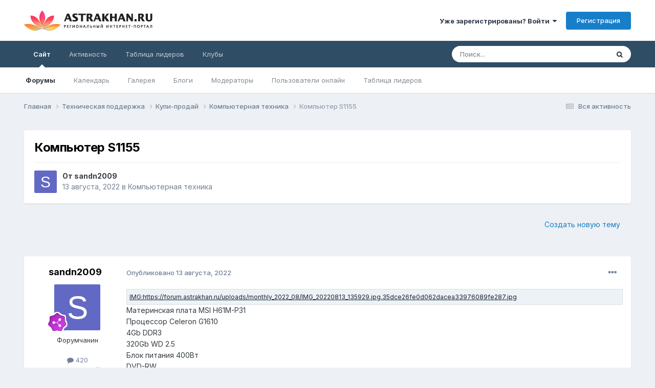

--- FILE ---
content_type: text/html;charset=UTF-8
request_url: https://forum.astrakhan.ru/topic/208821-%D0%BA%D0%BE%D0%BC%D0%BF%D1%8C%D1%8E%D1%82%D0%B5%D1%80-s1155/?tab=comments
body_size: 13343
content:
<!DOCTYPE html>
<html lang="ru-RU" dir="ltr">
	<head>
		<meta charset="utf-8">
        
		<title>Компьютер S1155 - Компьютерная техника - Форум.Астрахань.Ру</title>
		
		
		
		

	<meta name="viewport" content="width=device-width, initial-scale=1">


	
	


	<meta name="twitter:card" content="summary" />



	
		
			
				<meta property="og:title" content="Компьютер S1155">
			
		
	

	
		
			
				<meta property="og:type" content="website">
			
		
	

	
		
			
				<meta property="og:url" content="https://forum.astrakhan.ru/topic/208821-%D0%BA%D0%BE%D0%BC%D0%BF%D1%8C%D1%8E%D1%82%D0%B5%D1%80-s1155/">
			
		
	

	
		
			
				<meta name="description" content="Материнская плата MSI H61M-P31 Процессор Celeron G1610 4Gb DDR3 320Gb WD 2.5 Блок питания 400Вт DVD-RW. 4000. Торг.">
			
		
	

	
		
			
				<meta property="og:description" content="Материнская плата MSI H61M-P31 Процессор Celeron G1610 4Gb DDR3 320Gb WD 2.5 Блок питания 400Вт DVD-RW. 4000. Торг.">
			
		
	

	
		
			
				<meta property="og:updated_time" content="2022-08-15T03:39:26Z">
			
		
	

	
		
			
				<meta property="og:site_name" content="Форум.Астрахань.Ру">
			
		
	

	
		
			
				<meta property="og:locale" content="ru_RU">
			
		
	


	
		<link rel="canonical" href="https://forum.astrakhan.ru/topic/208821-%D0%BA%D0%BE%D0%BC%D0%BF%D1%8C%D1%8E%D1%82%D0%B5%D1%80-s1155/" />
	





<link rel="manifest" href="https://forum.astrakhan.ru/manifest.webmanifest/">
<meta name="msapplication-config" content="https://forum.astrakhan.ru/browserconfig.xml/">
<meta name="msapplication-starturl" content="/">
<meta name="application-name" content="Форум.Астрахань.Ру">
<meta name="apple-mobile-web-app-title" content="Форум.Астрахань.Ру">

	<meta name="theme-color" content="#ffffff">










<link rel="preload" href="//forum.astrakhan.ru/applications/core/interface/font/fontawesome-webfont.woff2?v=4.7.0" as="font" crossorigin="anonymous">
		


	<link rel="preconnect" href="https://fonts.googleapis.com">
	<link rel="preconnect" href="https://fonts.gstatic.com" crossorigin>
	
		<link href="https://fonts.googleapis.com/css2?family=Inter:wght@300;400;500;600;700&display=swap" rel="stylesheet">
	



	<link rel='stylesheet' href='https://forum.astrakhan.ru/uploads/css_built_3/341e4a57816af3ba440d891ca87450ff_framework.css?v=e193e4dbfc1716117329' media='all'>

	<link rel='stylesheet' href='https://forum.astrakhan.ru/uploads/css_built_3/05e81b71abe4f22d6eb8d1a929494829_responsive.css?v=e193e4dbfc1716117329' media='all'>

	<link rel='stylesheet' href='https://forum.astrakhan.ru/uploads/css_built_3/20446cf2d164adcc029377cb04d43d17_flags.css?v=e193e4dbfc1716117329' media='all'>

	<link rel='stylesheet' href='https://forum.astrakhan.ru/uploads/css_built_3/90eb5adf50a8c640f633d47fd7eb1778_core.css?v=e193e4dbfc1716117329' media='all'>

	<link rel='stylesheet' href='https://forum.astrakhan.ru/uploads/css_built_3/5a0da001ccc2200dc5625c3f3934497d_core_responsive.css?v=e193e4dbfc1716117329' media='all'>

	<link rel='stylesheet' href='https://forum.astrakhan.ru/uploads/css_built_3/62e269ced0fdab7e30e026f1d30ae516_forums.css?v=e193e4dbfc1716117329' media='all'>

	<link rel='stylesheet' href='https://forum.astrakhan.ru/uploads/css_built_3/76e62c573090645fb99a15a363d8620e_forums_responsive.css?v=e193e4dbfc1716117329' media='all'>

	<link rel='stylesheet' href='https://forum.astrakhan.ru/uploads/css_built_3/ebdea0c6a7dab6d37900b9190d3ac77b_topics.css?v=e193e4dbfc1716117329' media='all'>





<link rel='stylesheet' href='https://forum.astrakhan.ru/uploads/css_built_3/258adbb6e4f3e83cd3b355f84e3fa002_custom.css?v=e193e4dbfc1716117329' media='all'>




		
		

	</head>
	<body class='ipsApp ipsApp_front ipsJS_none ipsClearfix' data-controller='core.front.core.app' data-message="" data-pageApp='forums' data-pageLocation='front' data-pageModule='forums' data-pageController='topic' data-pageID='208821'  >
		
        

        

		<a href='#ipsLayout_mainArea' class='ipsHide' title='Перейти к основному содержанию на этой странице' accesskey='m'>Перейти к содержанию</a>
		





		<div id='ipsLayout_header' class='ipsClearfix'>
			<header>
				<div class='ipsLayout_container'>
					


<a href='https://forum.astrakhan.ru/' id='elLogo' accesskey='1'><img src="https://forum.astrakhan.ru/uploads/monthly_2024_05/logonew.gif.2ccb560866fd13737262b64682a77df3.gif.794366378c9c771b9ab801d0a13784b0.gif" alt='Форум.Астрахань.Ру'></a>

					
						

	<ul id="elUserNav" class="ipsList_inline cSignedOut ipsResponsive_showDesktop">
		
        
		
        
        
            
            <li id="elSignInLink">
                <a href="https://forum.astrakhan.ru/login/" data-ipsmenu-closeonclick="false" data-ipsmenu id="elUserSignIn">
                    Уже зарегистрированы? Войти  <i class="fa fa-caret-down"></i>
                </a>
                
<div id='elUserSignIn_menu' class='ipsMenu ipsMenu_auto ipsHide'>
	<form accept-charset='utf-8' method='post' action='https://forum.astrakhan.ru/login/'>
		<input type="hidden" name="csrfKey" value="23fdcde41cecb56b0dd6a0a1636ef890">
		<input type="hidden" name="ref" value="aHR0cHM6Ly9mb3J1bS5hc3RyYWtoYW4ucnUvdG9waWMvMjA4ODIxLSVEMCVCQSVEMCVCRSVEMCVCQyVEMCVCRiVEMSU4QyVEMSU4RSVEMSU4MiVEMCVCNSVEMSU4MC1zMTE1NS8/dGFiPWNvbW1lbnRz">
		<div data-role="loginForm">
			
			
			
				
<div class="ipsPad ipsForm ipsForm_vertical">
	<h4 class="ipsType_sectionHead">Войти</h4>
	<br><br>
	<ul class='ipsList_reset'>
		<li class="ipsFieldRow ipsFieldRow_noLabel ipsFieldRow_fullWidth">
			
			
				<input type="text" placeholder="Отображаемое имя" name="auth" autocomplete="username">
			
		</li>
		<li class="ipsFieldRow ipsFieldRow_noLabel ipsFieldRow_fullWidth">
			<input type="password" placeholder="Пароль" name="password" autocomplete="current-password">
		</li>
		<li class="ipsFieldRow ipsFieldRow_checkbox ipsClearfix">
			<span class="ipsCustomInput">
				<input type="checkbox" name="remember_me" id="remember_me_checkbox" value="1" checked aria-checked="true">
				<span></span>
			</span>
			<div class="ipsFieldRow_content">
				<label class="ipsFieldRow_label" for="remember_me_checkbox">Запомнить</label>
				<span class="ipsFieldRow_desc">Не рекомендуется для компьютеров с общим доступом</span>
			</div>
		</li>
		<li class="ipsFieldRow ipsFieldRow_fullWidth">
			<button type="submit" name="_processLogin" value="usernamepassword" class="ipsButton ipsButton_primary ipsButton_small" id="elSignIn_submit">Войти</button>
			
				<p class="ipsType_right ipsType_small">
					
						<a href='https://forum.astrakhan.ru/lostpassword/' >
					
					Забыли пароль?</a>
				</p>
			
		</li>
	</ul>
</div>
			
		</div>
	</form>
</div>
            </li>
            
        
		
			<li>
				
					<a href="https://forum.astrakhan.ru/register/" data-ipsdialog data-ipsdialog-size="narrow" data-ipsdialog-title="Регистрация"  id="elRegisterButton" class="ipsButton ipsButton_normal ipsButton_primary">Регистрация</a>
				
			</li>
		
	</ul>

						
<ul class='ipsMobileHamburger ipsList_reset ipsResponsive_hideDesktop'>
	<li data-ipsDrawer data-ipsDrawer-drawerElem='#elMobileDrawer'>
		<a href='#' >
			
			
				
			
			
			
			<i class='fa fa-navicon'></i>
		</a>
	</li>
</ul>
					
				</div>
			</header>
			

	<nav data-controller='core.front.core.navBar' class=' ipsResponsive_showDesktop'>
		<div class='ipsNavBar_primary ipsLayout_container '>
			<ul data-role="primaryNavBar" class='ipsClearfix'>
				


	
		
		
			
		
		<li class='ipsNavBar_active' data-active id='elNavSecondary_1' data-role="navBarItem" data-navApp="core" data-navExt="CustomItem">
			
			
				<a href="https://forum.astrakhan.ru"  data-navItem-id="1" data-navDefault>
					Сайт<span class='ipsNavBar_active__identifier'></span>
				</a>
			
			
				<ul class='ipsNavBar_secondary ' data-role='secondaryNavBar'>
					


	
		
		
			
		
		<li class='ipsNavBar_active' data-active id='elNavSecondary_8' data-role="navBarItem" data-navApp="forums" data-navExt="Forums">
			
			
				<a href="https://forum.astrakhan.ru"  data-navItem-id="8" data-navDefault>
					Форумы<span class='ipsNavBar_active__identifier'></span>
				</a>
			
			
		</li>
	
	

	
		
		
		<li  id='elNavSecondary_9' data-role="navBarItem" data-navApp="calendar" data-navExt="Calendar">
			
			
				<a href="https://forum.astrakhan.ru/events/"  data-navItem-id="9" >
					Календарь<span class='ipsNavBar_active__identifier'></span>
				</a>
			
			
		</li>
	
	

	
		
		
		<li  id='elNavSecondary_10' data-role="navBarItem" data-navApp="gallery" data-navExt="Gallery">
			
			
				<a href="https://forum.astrakhan.ru/gallery/"  data-navItem-id="10" >
					Галерея<span class='ipsNavBar_active__identifier'></span>
				</a>
			
			
		</li>
	
	

	
		
		
		<li  id='elNavSecondary_11' data-role="navBarItem" data-navApp="blog" data-navExt="Blogs">
			
			
				<a href="https://forum.astrakhan.ru/blogs/"  data-navItem-id="11" >
					Блоги<span class='ipsNavBar_active__identifier'></span>
				</a>
			
			
		</li>
	
	

	
	

	
		
		
		<li  id='elNavSecondary_13' data-role="navBarItem" data-navApp="core" data-navExt="StaffDirectory">
			
			
				<a href="https://forum.astrakhan.ru/staff/"  data-navItem-id="13" >
					Модераторы<span class='ipsNavBar_active__identifier'></span>
				</a>
			
			
		</li>
	
	

	
		
		
		<li  id='elNavSecondary_14' data-role="navBarItem" data-navApp="core" data-navExt="OnlineUsers">
			
			
				<a href="https://forum.astrakhan.ru/online/"  data-navItem-id="14" >
					Пользователи онлайн<span class='ipsNavBar_active__identifier'></span>
				</a>
			
			
		</li>
	
	

	
		
		
		<li  id='elNavSecondary_15' data-role="navBarItem" data-navApp="core" data-navExt="Leaderboard">
			
			
				<a href="https://forum.astrakhan.ru/leaderboard/"  data-navItem-id="15" >
					Таблица лидеров<span class='ipsNavBar_active__identifier'></span>
				</a>
			
			
		</li>
	
	

					<li class='ipsHide' id='elNavigationMore_1' data-role='navMore'>
						<a href='#' data-ipsMenu data-ipsMenu-appendTo='#elNavigationMore_1' id='elNavigationMore_1_dropdown'>Больше <i class='fa fa-caret-down'></i></a>
						<ul class='ipsHide ipsMenu ipsMenu_auto' id='elNavigationMore_1_dropdown_menu' data-role='moreDropdown'></ul>
					</li>
				</ul>
			
		</li>
	
	

	
		
		
		<li  id='elNavSecondary_2' data-role="navBarItem" data-navApp="core" data-navExt="CustomItem">
			
			
				<a href="https://forum.astrakhan.ru/discover/"  data-navItem-id="2" >
					Активность<span class='ipsNavBar_active__identifier'></span>
				</a>
			
			
				<ul class='ipsNavBar_secondary ipsHide' data-role='secondaryNavBar'>
					


	
		
		
		<li  id='elNavSecondary_3' data-role="navBarItem" data-navApp="core" data-navExt="AllActivity">
			
			
				<a href="https://forum.astrakhan.ru/discover/"  data-navItem-id="3" >
					Вся активность<span class='ipsNavBar_active__identifier'></span>
				</a>
			
			
		</li>
	
	

	
	

	
	

	
	

	
		
		
		<li  id='elNavSecondary_7' data-role="navBarItem" data-navApp="core" data-navExt="Search">
			
			
				<a href="https://forum.astrakhan.ru/search/"  data-navItem-id="7" >
					Поиск<span class='ipsNavBar_active__identifier'></span>
				</a>
			
			
		</li>
	
	

					<li class='ipsHide' id='elNavigationMore_2' data-role='navMore'>
						<a href='#' data-ipsMenu data-ipsMenu-appendTo='#elNavigationMore_2' id='elNavigationMore_2_dropdown'>Больше <i class='fa fa-caret-down'></i></a>
						<ul class='ipsHide ipsMenu ipsMenu_auto' id='elNavigationMore_2_dropdown_menu' data-role='moreDropdown'></ul>
					</li>
				</ul>
			
		</li>
	
	

	
		
		
		<li  id='elNavSecondary_16' data-role="navBarItem" data-navApp="core" data-navExt="Leaderboard">
			
			
				<a href="https://forum.astrakhan.ru/leaderboard/"  data-navItem-id="16" >
					Таблица лидеров<span class='ipsNavBar_active__identifier'></span>
				</a>
			
			
		</li>
	
	

	
	

	
		
		
		<li  id='elNavSecondary_18' data-role="navBarItem" data-navApp="core" data-navExt="Clubs">
			
			
				<a href="https://forum.astrakhan.ru/clubs/"  data-navItem-id="18" >
					Клубы<span class='ipsNavBar_active__identifier'></span>
				</a>
			
			
		</li>
	
	

				<li class='ipsHide' id='elNavigationMore' data-role='navMore'>
					<a href='#' data-ipsMenu data-ipsMenu-appendTo='#elNavigationMore' id='elNavigationMore_dropdown'>Больше</a>
					<ul class='ipsNavBar_secondary ipsHide' data-role='secondaryNavBar'>
						<li class='ipsHide' id='elNavigationMore_more' data-role='navMore'>
							<a href='#' data-ipsMenu data-ipsMenu-appendTo='#elNavigationMore_more' id='elNavigationMore_more_dropdown'>Больше <i class='fa fa-caret-down'></i></a>
							<ul class='ipsHide ipsMenu ipsMenu_auto' id='elNavigationMore_more_dropdown_menu' data-role='moreDropdown'></ul>
						</li>
					</ul>
				</li>
			</ul>
			

	<div id="elSearchWrapper">
		<div id='elSearch' data-controller="core.front.core.quickSearch">
			<form accept-charset='utf-8' action='//forum.astrakhan.ru/search/?do=quicksearch' method='post'>
                <input type='search' id='elSearchField' placeholder='Поиск...' name='q' autocomplete='off' aria-label='Поиск'>
                <details class='cSearchFilter'>
                    <summary class='cSearchFilter__text'></summary>
                    <ul class='cSearchFilter__menu'>
                        
                        <li><label><input type="radio" name="type" value="all" ><span class='cSearchFilter__menuText'>Везде</span></label></li>
                        
                            
                                <li><label><input type="radio" name="type" value='contextual_{&quot;type&quot;:&quot;forums_topic&quot;,&quot;nodes&quot;:51}' checked><span class='cSearchFilter__menuText'>Этот форум</span></label></li>
                            
                                <li><label><input type="radio" name="type" value='contextual_{&quot;type&quot;:&quot;forums_topic&quot;,&quot;item&quot;:208821}' checked><span class='cSearchFilter__menuText'>Эта тема</span></label></li>
                            
                        
                        
                            <li><label><input type="radio" name="type" value="core_statuses_status"><span class='cSearchFilter__menuText'>Status Updates</span></label></li>
                        
                            <li><label><input type="radio" name="type" value="forums_topic"><span class='cSearchFilter__menuText'>Темы</span></label></li>
                        
                            <li><label><input type="radio" name="type" value="calendar_event"><span class='cSearchFilter__menuText'>События</span></label></li>
                        
                            <li><label><input type="radio" name="type" value="gallery_image"><span class='cSearchFilter__menuText'>Изображения</span></label></li>
                        
                            <li><label><input type="radio" name="type" value="gallery_album_item"><span class='cSearchFilter__menuText'>Альбомы</span></label></li>
                        
                            <li><label><input type="radio" name="type" value="blog_entry"><span class='cSearchFilter__menuText'>Записи блога</span></label></li>
                        
                            <li><label><input type="radio" name="type" value="core_members"><span class='cSearchFilter__menuText'>Пользователи</span></label></li>
                        
                    </ul>
                </details>
				<button class='cSearchSubmit' type="submit" aria-label='Поиск'><i class="fa fa-search"></i></button>
			</form>
		</div>
	</div>

		</div>
	</nav>

			
<ul id='elMobileNav' class='ipsResponsive_hideDesktop' data-controller='core.front.core.mobileNav'>
	
		
			
			
				
				
			
				
				
			
				
					<li id='elMobileBreadcrumb'>
						<a href='https://forum.astrakhan.ru/forum/51-%D0%BA%D0%BE%D0%BC%D0%BF%D1%8C%D1%8E%D1%82%D0%B5%D1%80%D0%BD%D0%B0%D1%8F-%D1%82%D0%B5%D1%85%D0%BD%D0%B8%D0%BA%D0%B0/'>
							<span>Компьютерная техника</span>
						</a>
					</li>
				
				
			
				
				
			
		
	
	
	
	<li >
		<a data-action="defaultStream" href='https://forum.astrakhan.ru/discover/'><i class="fa fa-newspaper-o" aria-hidden="true"></i></a>
	</li>

	

	
		<li class='ipsJS_show'>
			<a href='https://forum.astrakhan.ru/search/'><i class='fa fa-search'></i></a>
		</li>
	
</ul>
		</div>
		<main id='ipsLayout_body' class='ipsLayout_container'>
			<div id='ipsLayout_contentArea'>
				<div id='ipsLayout_contentWrapper'>
					
<nav class='ipsBreadcrumb ipsBreadcrumb_top ipsFaded_withHover'>
	

	<ul class='ipsList_inline ipsPos_right'>
		
		<li >
			<a data-action="defaultStream" class='ipsType_light '  href='https://forum.astrakhan.ru/discover/'><i class="fa fa-newspaper-o" aria-hidden="true"></i> <span>Вся активность</span></a>
		</li>
		
	</ul>

	<ul data-role="breadcrumbList">
		<li>
			<a title="Главная" href='https://forum.astrakhan.ru/'>
				<span>Главная <i class='fa fa-angle-right'></i></span>
			</a>
		</li>
		
		
			<li>
				
					<a href='https://forum.astrakhan.ru/forum/22-%D1%82%D0%B5%D1%85%D0%BD%D0%B8%D1%87%D0%B5%D1%81%D0%BA%D0%B0%D1%8F-%D0%BF%D0%BE%D0%B4%D0%B4%D0%B5%D1%80%D0%B6%D0%BA%D0%B0/'>
						<span>Техническая поддержка <i class='fa fa-angle-right' aria-hidden="true"></i></span>
					</a>
				
			</li>
		
			<li>
				
					<a href='https://forum.astrakhan.ru/forum/25-%D0%BA%D1%83%D0%BF%D0%B8-%D0%BF%D1%80%D0%BE%D0%B4%D0%B0%D0%B9/'>
						<span>Купи-продай <i class='fa fa-angle-right' aria-hidden="true"></i></span>
					</a>
				
			</li>
		
			<li>
				
					<a href='https://forum.astrakhan.ru/forum/51-%D0%BA%D0%BE%D0%BC%D0%BF%D1%8C%D1%8E%D1%82%D0%B5%D1%80%D0%BD%D0%B0%D1%8F-%D1%82%D0%B5%D1%85%D0%BD%D0%B8%D0%BA%D0%B0/'>
						<span>Компьютерная техника <i class='fa fa-angle-right' aria-hidden="true"></i></span>
					</a>
				
			</li>
		
			<li>
				
					Компьютер S1155
				
			</li>
		
	</ul>
</nav>
					
					<div id='ipsLayout_mainArea'>
						
						
						
						

	




	<div class='cWidgetContainer '  data-role='widgetReceiver' data-orientation='horizontal' data-widgetArea='header'>
		<ul class='ipsList_reset'>
			
				
					
					<li class='ipsWidget ipsWidget_horizontal ipsBox  ipsWidgetHide ipsHide ' data-blockID='app_core_announcements_announcements' data-blockConfig="true" data-blockTitle="Объявления" data-blockErrorMessage="Этот блок не может быть показан. Причиной этому может необходимость его настройки, либо будет отображён после перезагрузки этой страницы."  data-controller='core.front.widgets.block'></li>
				
			
		</ul>
	</div>

						



<div class='ipsPageHeader ipsResponsive_pull ipsBox ipsPadding sm:ipsPadding:half ipsMargin_bottom'>
		
	
	<div class='ipsFlex ipsFlex-ai:center ipsFlex-fw:wrap ipsGap:4'>
		<div class='ipsFlex-flex:11'>
			<h1 class='ipsType_pageTitle ipsContained_container'>
				

				
				
					<span class='ipsType_break ipsContained'>
						<span>Компьютер S1155</span>
					</span>
				
			</h1>
			
			
		</div>
		
	</div>
	<hr class='ipsHr'>
	<div class='ipsPageHeader__meta ipsFlex ipsFlex-jc:between ipsFlex-ai:center ipsFlex-fw:wrap ipsGap:3'>
		<div class='ipsFlex-flex:11'>
			<div class='ipsPhotoPanel ipsPhotoPanel_mini ipsPhotoPanel_notPhone ipsClearfix'>
				


	<a href="https://forum.astrakhan.ru/profile/19532-sandn2009/" rel="nofollow" data-ipsHover data-ipsHover-width="370" data-ipsHover-target="https://forum.astrakhan.ru/profile/19532-sandn2009/?do=hovercard" class="ipsUserPhoto ipsUserPhoto_mini" title="Перейти в профиль sandn2009">
		<img src='data:image/svg+xml,%3Csvg%20xmlns%3D%22http%3A%2F%2Fwww.w3.org%2F2000%2Fsvg%22%20viewBox%3D%220%200%201024%201024%22%20style%3D%22background%3A%236269c4%22%3E%3Cg%3E%3Ctext%20text-anchor%3D%22middle%22%20dy%3D%22.35em%22%20x%3D%22512%22%20y%3D%22512%22%20fill%3D%22%23ffffff%22%20font-size%3D%22700%22%20font-family%3D%22-apple-system%2C%20BlinkMacSystemFont%2C%20Roboto%2C%20Helvetica%2C%20Arial%2C%20sans-serif%22%3ES%3C%2Ftext%3E%3C%2Fg%3E%3C%2Fsvg%3E' alt='sandn2009' loading="lazy">
	</a>

				<div>
					<p class='ipsType_reset ipsType_blendLinks'>
						<span class='ipsType_normal'>
						
							<strong>От 


<a href='https://forum.astrakhan.ru/profile/19532-sandn2009/' rel="nofollow" data-ipsHover data-ipsHover-width='370' data-ipsHover-target='https://forum.astrakhan.ru/profile/19532-sandn2009/?do=hovercard&amp;referrer=https%253A%252F%252Fforum.astrakhan.ru%252Ftopic%252F208821-%2525D0%2525BA%2525D0%2525BE%2525D0%2525BC%2525D0%2525BF%2525D1%25258C%2525D1%25258E%2525D1%252582%2525D0%2525B5%2525D1%252580-s1155%252F%253Ftab%253Dcomments' title="Перейти в профиль sandn2009" class="ipsType_break">sandn2009</a></strong><br />
							<span class='ipsType_light'><time datetime='2022-08-13T09:42:04Z' title='08/13/22 09:42' data-short='3 г'>13 августа, 2022</time> в <a href="https://forum.astrakhan.ru/forum/51-%D0%BA%D0%BE%D0%BC%D0%BF%D1%8C%D1%8E%D1%82%D0%B5%D1%80%D0%BD%D0%B0%D1%8F-%D1%82%D0%B5%D1%85%D0%BD%D0%B8%D0%BA%D0%B0/">Компьютерная техника</a></span>
						
						</span>
					</p>
				</div>
			</div>
		</div>
					
	</div>
	
	
</div>








<div class='ipsClearfix'>
	<ul class="ipsToolList ipsToolList_horizontal ipsClearfix ipsSpacer_both ipsResponsive_hidePhone">
		
		
			<li class='ipsResponsive_hidePhone'>
				
					<a href="https://forum.astrakhan.ru/forum/51-%D0%BA%D0%BE%D0%BC%D0%BF%D1%8C%D1%8E%D1%82%D0%B5%D1%80%D0%BD%D0%B0%D1%8F-%D1%82%D0%B5%D1%85%D0%BD%D0%B8%D0%BA%D0%B0/?do=add" rel="nofollow" class='ipsButton ipsButton_link ipsButton_medium ipsButton_fullWidth' title='Создать новую тему в этом форуме'>Создать новую тему</a>
				
			</li>
		
		
	</ul>
</div>

<div id='comments' data-controller='core.front.core.commentFeed,forums.front.topic.view, core.front.core.ignoredComments' data-autoPoll data-baseURL='https://forum.astrakhan.ru/topic/208821-%D0%BA%D0%BE%D0%BC%D0%BF%D1%8C%D1%8E%D1%82%D0%B5%D1%80-s1155/' data-lastPage data-feedID='topic-208821' class='cTopic ipsClear ipsSpacer_top'>
	
			
	

	

<div data-controller='core.front.core.recommendedComments' data-url='https://forum.astrakhan.ru/topic/208821-%D0%BA%D0%BE%D0%BC%D0%BF%D1%8C%D1%8E%D1%82%D0%B5%D1%80-s1155/?recommended=comments' class='ipsRecommendedComments ipsHide'>
	<div data-role="recommendedComments">
		<h2 class='ipsType_sectionHead ipsType_large ipsType_bold ipsMargin_bottom'>Рекомендуемые сообщения</h2>
		
	</div>
</div>
	
	<div id="elPostFeed" data-role='commentFeed' data-controller='core.front.core.moderation' >
		<form action="https://forum.astrakhan.ru/topic/208821-%D0%BA%D0%BE%D0%BC%D0%BF%D1%8C%D1%8E%D1%82%D0%B5%D1%80-s1155/?csrfKey=23fdcde41cecb56b0dd6a0a1636ef890&amp;do=multimodComment" method="post" data-ipsPageAction data-role='moderationTools'>
			
			
				

					

					
					



<a id='comment-3926630'></a>
<article  id='elComment_3926630' class='cPost ipsBox ipsResponsive_pull  ipsComment  ipsComment_parent ipsClearfix ipsClear ipsColumns ipsColumns_noSpacing ipsColumns_collapsePhone    '>
	

	

	<div class='cAuthorPane_mobile ipsResponsive_showPhone'>
		<div class='cAuthorPane_photo'>
			<div class='cAuthorPane_photoWrap'>
				


	<a href="https://forum.astrakhan.ru/profile/19532-sandn2009/" rel="nofollow" data-ipsHover data-ipsHover-width="370" data-ipsHover-target="https://forum.astrakhan.ru/profile/19532-sandn2009/?do=hovercard" class="ipsUserPhoto ipsUserPhoto_large" title="Перейти в профиль sandn2009">
		<img src='data:image/svg+xml,%3Csvg%20xmlns%3D%22http%3A%2F%2Fwww.w3.org%2F2000%2Fsvg%22%20viewBox%3D%220%200%201024%201024%22%20style%3D%22background%3A%236269c4%22%3E%3Cg%3E%3Ctext%20text-anchor%3D%22middle%22%20dy%3D%22.35em%22%20x%3D%22512%22%20y%3D%22512%22%20fill%3D%22%23ffffff%22%20font-size%3D%22700%22%20font-family%3D%22-apple-system%2C%20BlinkMacSystemFont%2C%20Roboto%2C%20Helvetica%2C%20Arial%2C%20sans-serif%22%3ES%3C%2Ftext%3E%3C%2Fg%3E%3C%2Fsvg%3E' alt='sandn2009' loading="lazy">
	</a>

				
				
					<a href="https://forum.astrakhan.ru/profile/19532-sandn2009/badges/" rel="nofollow">
						
<img src='https://forum.astrakhan.ru/uploads/monthly_2024_05/8_Regular.svg' loading="lazy" alt="Community Regular" class="cAuthorPane_badge cAuthorPane_badge--rank ipsOutline ipsOutline:2px" data-ipsTooltip title="Звание: Community Regular (8/14)">
					</a>
				
			</div>
		</div>
		<div class='cAuthorPane_content'>
			<h3 class='ipsType_sectionHead cAuthorPane_author ipsType_break ipsType_blendLinks ipsFlex ipsFlex-ai:center'>
				


<a href='https://forum.astrakhan.ru/profile/19532-sandn2009/' rel="nofollow" data-ipsHover data-ipsHover-width='370' data-ipsHover-target='https://forum.astrakhan.ru/profile/19532-sandn2009/?do=hovercard&amp;referrer=https%253A%252F%252Fforum.astrakhan.ru%252Ftopic%252F208821-%2525D0%2525BA%2525D0%2525BE%2525D0%2525BC%2525D0%2525BF%2525D1%25258C%2525D1%25258E%2525D1%252582%2525D0%2525B5%2525D1%252580-s1155%252F%253Ftab%253Dcomments' title="Перейти в профиль sandn2009" class="ipsType_break">sandn2009</a>
			</h3>
			<div class='ipsType_light ipsType_reset'>
				<a href='https://forum.astrakhan.ru/topic/208821-%D0%BA%D0%BE%D0%BC%D0%BF%D1%8C%D1%8E%D1%82%D0%B5%D1%80-s1155/?do=findComment&amp;comment=3926630' rel="nofollow" class='ipsType_blendLinks'>Опубликовано <time datetime='2022-08-13T09:42:04Z' title='08/13/22 09:42' data-short='3 г'>13 августа, 2022</time></a>
				
			</div>
		</div>
	</div>
	<aside class='ipsComment_author cAuthorPane ipsColumn ipsColumn_medium ipsResponsive_hidePhone'>
		<h3 class='ipsType_sectionHead cAuthorPane_author ipsType_blendLinks ipsType_break'><strong>


<a href='https://forum.astrakhan.ru/profile/19532-sandn2009/' rel="nofollow" data-ipsHover data-ipsHover-width='370' data-ipsHover-target='https://forum.astrakhan.ru/profile/19532-sandn2009/?do=hovercard&amp;referrer=https%253A%252F%252Fforum.astrakhan.ru%252Ftopic%252F208821-%2525D0%2525BA%2525D0%2525BE%2525D0%2525BC%2525D0%2525BF%2525D1%25258C%2525D1%25258E%2525D1%252582%2525D0%2525B5%2525D1%252580-s1155%252F%253Ftab%253Dcomments' title="Перейти в профиль sandn2009" class="ipsType_break">sandn2009</a></strong>
			
		</h3>
		<ul class='cAuthorPane_info ipsList_reset'>
			<li data-role='photo' class='cAuthorPane_photo'>
				<div class='cAuthorPane_photoWrap'>
					


	<a href="https://forum.astrakhan.ru/profile/19532-sandn2009/" rel="nofollow" data-ipsHover data-ipsHover-width="370" data-ipsHover-target="https://forum.astrakhan.ru/profile/19532-sandn2009/?do=hovercard" class="ipsUserPhoto ipsUserPhoto_large" title="Перейти в профиль sandn2009">
		<img src='data:image/svg+xml,%3Csvg%20xmlns%3D%22http%3A%2F%2Fwww.w3.org%2F2000%2Fsvg%22%20viewBox%3D%220%200%201024%201024%22%20style%3D%22background%3A%236269c4%22%3E%3Cg%3E%3Ctext%20text-anchor%3D%22middle%22%20dy%3D%22.35em%22%20x%3D%22512%22%20y%3D%22512%22%20fill%3D%22%23ffffff%22%20font-size%3D%22700%22%20font-family%3D%22-apple-system%2C%20BlinkMacSystemFont%2C%20Roboto%2C%20Helvetica%2C%20Arial%2C%20sans-serif%22%3ES%3C%2Ftext%3E%3C%2Fg%3E%3C%2Fsvg%3E' alt='sandn2009' loading="lazy">
	</a>

					
					
						
<img src='https://forum.astrakhan.ru/uploads/monthly_2024_05/8_Regular.svg' loading="lazy" alt="Community Regular" class="cAuthorPane_badge cAuthorPane_badge--rank ipsOutline ipsOutline:2px" data-ipsTooltip title="Звание: Community Regular (8/14)">
					
				</div>
			</li>
			
				<li data-role='group'>Форумчанин</li>
				
			
			
				<li data-role='stats' class='ipsMargin_top'>
					<ul class="ipsList_reset ipsType_light ipsFlex ipsFlex-ai:center ipsFlex-jc:center ipsGap_row:2 cAuthorPane_stats">
						<li>
							
								<a href="https://forum.astrakhan.ru/profile/19532-sandn2009/content/" rel="nofollow" title="420 сообщений" data-ipsTooltip class="ipsType_blendLinks">
							
								<i class="fa fa-comment"></i> 420
							
								</a>
							
						</li>
						
					</ul>
				</li>
			
			
				

	
	<li data-role='custom-field' class='ipsResponsive_hidePhone ipsType_break'>
		
<span class='ft'>Пол:</span><span class='fc'>Мужской</span>
	</li>
	
	<li data-role='custom-field' class='ipsResponsive_hidePhone ipsType_break'>
		
<span class='ft'>Откуда:</span><span class='fc'>Астрахань</span>
	</li>
	

			
		</ul>
	</aside>
	<div class='ipsColumn ipsColumn_fluid ipsMargin:none'>
		

<div id="comment-3926630_wrap" data-controller="core.front.core.comment" data-commentapp="forums" data-commenttype="forums" data-commentid="3926630" data-quotedata="{&quot;userid&quot;:19532,&quot;username&quot;:&quot;sandn2009&quot;,&quot;timestamp&quot;:1660383724,&quot;contentapp&quot;:&quot;forums&quot;,&quot;contenttype&quot;:&quot;forums&quot;,&quot;contentid&quot;:208821,&quot;contentclass&quot;:&quot;forums_Topic&quot;,&quot;contentcommentid&quot;:3926630}" class="ipsComment_content ipsType_medium">

	<div class="ipsComment_meta ipsType_light ipsFlex ipsFlex-ai:center ipsFlex-jc:between ipsFlex-fd:row-reverse">
		<div class="ipsType_light ipsType_reset ipsType_blendLinks ipsComment_toolWrap">
			<div class="ipsResponsive_hidePhone ipsComment_badges">
				<ul class="ipsList_reset ipsFlex ipsFlex-jc:end ipsFlex-fw:wrap ipsGap:2 ipsGap_row:1">
					
					
					
					
					
				</ul>
			</div>
			<ul class="ipsList_reset ipsComment_tools">
				<li>
					<a href="#elControls_3926630_menu" class="ipsComment_ellipsis" id="elControls_3926630" title="Ещё..." data-ipsmenu data-ipsmenu-appendto="#comment-3926630_wrap"><i class="fa fa-ellipsis-h"></i></a>
					<ul id="elControls_3926630_menu" class="ipsMenu ipsMenu_narrow ipsHide">
						
							<li class="ipsMenu_item"><a href="https://forum.astrakhan.ru/topic/208821-%D0%BA%D0%BE%D0%BC%D0%BF%D1%8C%D1%8E%D1%82%D0%B5%D1%80-s1155/?do=reportComment&amp;comment=3926630"  data-action="reportComment" title="Пожаловаться на контент">Жалоба</a></li>
						
						
							<li class="ipsMenu_item"><a href="https://forum.astrakhan.ru/topic/208821-%D0%BA%D0%BE%D0%BC%D0%BF%D1%8C%D1%8E%D1%82%D0%B5%D1%80-s1155/" title="Поделиться сообщением" data-ipsdialog data-ipsdialog-size="narrow" data-ipsdialog-content="#elShareComment_3926630_menu" data-ipsdialog-title="Поделиться сообщением" id="elSharePost_3926630" data-role="shareComment">Share</a></li>
						
                        
						
						
						
							
								
							
							
							
							
							
							
						
					</ul>
				</li>
				
			</ul>
		</div>

		<div class="ipsType_reset ipsResponsive_hidePhone">
			<a href="https://forum.astrakhan.ru/topic/208821-%D0%BA%D0%BE%D0%BC%D0%BF%D1%8C%D1%8E%D1%82%D0%B5%D1%80-s1155/?do=findComment&amp;comment=3926630" rel="nofollow" class="ipsType_blendLinks">Опубликовано <time datetime='2022-08-13T09:42:04Z' title='08/13/22 09:42' data-short='3 г'>13 августа, 2022</time></a>
			
			<span class="ipsResponsive_hidePhone">
				
				
			</span>
		</div>
	</div>

	

    

	<div class="cPost_contentWrap">
		
		<div data-role="commentContent" class="ipsType_normal ipsType_richText ipsPadding_bottom ipsContained" data-controller="core.front.core.lightboxedImages">
			
<p>
	<a class="ipsAttachLink ipsAttachLink_image" href="https://forum.astrakhan.ru/uploads/monthly_2022_08/IMG_20220813_135929.jpg.35dce26fe0d062dacea33976089fe287.jpg" data-fileid="199553" data-fileext="jpg" rel=""><img class="ipsImage ipsImage_thumbnailed" data-fileid="199553" data-ratio="133.33" width="300" alt="IMG_20220813_135929.thumb.jpg.21f80f16f56a2967f17fa170cd1e612d.jpg" data-src="https://forum.astrakhan.ru/uploads/monthly_2022_08/IMG_20220813_135929.thumb.jpg.21f80f16f56a2967f17fa170cd1e612d.jpg" src="https://forum.astrakhan.ru/applications/core/interface/js/spacer.png" /></a>Материнская плата MSI H61M-P31
</p>

<p>
	Процессор Celeron G1610
</p>

<p>
	4Gb DDR3
</p>

<p>
	320Gb WD 2.5
</p>

<p>
	Блок питания 400Вт
</p>

<p>
	DVD-RW.
</p>

<p>
	4000. Торг. 
</p>

<p>
	<a class="ipsAttachLink ipsAttachLink_image" href="https://forum.astrakhan.ru/uploads/monthly_2022_08/IMG_20220813_134436.jpg.db5a13133e716e7e773190c3c484646e.jpg" data-fileid="199552" data-fileext="jpg" rel=""><img alt="IMG_20220813_134436.jpg" class="ipsImage ipsImage_thumbnailed" data-fileid="199552" data-ratio="133,33" style="height:auto;" width="300" data-src="https://forum.astrakhan.ru/uploads/monthly_2022_08/IMG_20220813_134436.thumb.jpg.27777d46e607d12e4beaca2fcb2ed8b6.jpg" src="https://forum.astrakhan.ru/applications/core/interface/js/spacer.png" /></a>
</p>


			
		</div>

		

		
	</div>

	

	



<div class='ipsPadding ipsHide cPostShareMenu' id='elShareComment_3926630_menu'>
	<h5 class='ipsType_normal ipsType_reset'>Ссылка на комментарий</h5>
	
		
	
	
	<input type='text' value='https://forum.astrakhan.ru/topic/208821-%D0%BA%D0%BE%D0%BC%D0%BF%D1%8C%D1%8E%D1%82%D0%B5%D1%80-s1155/' class='ipsField_fullWidth'>

	
	<h5 class='ipsType_normal ipsType_reset ipsSpacer_top'>Поделиться на другие сайты</h5>
	

	<ul class='ipsList_inline ipsList_noSpacing ipsClearfix' data-controller="core.front.core.sharelink">
		
			<li>
<a href="https://x.com/share?url=https%3A%2F%2Fforum.astrakhan.ru%2Ftopic%2F208821-%2525D0%2525BA%2525D0%2525BE%2525D0%2525BC%2525D0%2525BF%2525D1%25258C%2525D1%25258E%2525D1%252582%2525D0%2525B5%2525D1%252580-s1155%2F%3Fdo%3DfindComment%26comment%3D3926630" class="cShareLink cShareLink_x" target="_blank" data-role="shareLink" title='Share on X' data-ipsTooltip rel='nofollow noopener'>
    <i class="fa fa-x"></i>
</a></li>
		
			<li>
<a href="https://www.facebook.com/sharer/sharer.php?u=https%3A%2F%2Fforum.astrakhan.ru%2Ftopic%2F208821-%25D0%25BA%25D0%25BE%25D0%25BC%25D0%25BF%25D1%258C%25D1%258E%25D1%2582%25D0%25B5%25D1%2580-s1155%2F%3Fdo%3DfindComment%26comment%3D3926630" class="cShareLink cShareLink_facebook" target="_blank" data-role="shareLink" title='Поделиться в Facebook' data-ipsTooltip rel='noopener nofollow'>
	<i class="fa fa-facebook"></i>
</a></li>
		
			<li>
<a href="mailto:?subject=%D0%9A%D0%BE%D0%BC%D0%BF%D1%8C%D1%8E%D1%82%D0%B5%D1%80%20S1155&body=https%3A%2F%2Fforum.astrakhan.ru%2Ftopic%2F208821-%25D0%25BA%25D0%25BE%25D0%25BC%25D0%25BF%25D1%258C%25D1%258E%25D1%2582%25D0%25B5%25D1%2580-s1155%2F%3Fdo%3DfindComment%26comment%3D3926630" rel='nofollow' class='cShareLink cShareLink_email' title='Поделиться по email' data-ipsTooltip>
	<i class="fa fa-envelope"></i>
</a></li>
		
	</ul>


	<hr class='ipsHr'>
	<button class='ipsHide ipsButton ipsButton_small ipsButton_light ipsButton_fullWidth ipsMargin_top:half' data-controller='core.front.core.webshare' data-role='webShare' data-webShareTitle='Компьютер S1155' data-webShareText='Материнская плата MSI H61M-P31
 


	Процессор Celeron G1610
 


	4Gb DDR3
 


	320Gb WD 2.5
 


	Блок питания 400Вт
 


	DVD-RW.
 


	4000. Торг. 
 


	
 
' data-webShareUrl='https://forum.astrakhan.ru/topic/208821-%D0%BA%D0%BE%D0%BC%D0%BF%D1%8C%D1%8E%D1%82%D0%B5%D1%80-s1155/?do=findComment&amp;comment=3926630'>More sharing options...</button>

	
</div>
</div>

	</div>
</article>
					
					
						<!-- Yandex.RTB R-A-64151-3 -->
<div id="yandex_rtb_R-A-64151-3"></div>
<script type="text/javascript">
    (function(w, d, n, s, t) {
        w[n] = w[n] || [];
        w[n].push(function() {
            Ya.Context.AdvManager.render({
                blockId: "R-A-64151-3",
                renderTo: "yandex_rtb_R-A-64151-3",
                async: true
            });
        });
        t = d.getElementsByTagName("script")[0];
        s = d.createElement("script");
        s.type = "text/javascript";
        s.src = "//an.yandex.ru/system/context.js";
        s.async = true;
        t.parentNode.insertBefore(s, t);
    })(this, this.document, "yandexContextAsyncCallbacks");
</script>
					
					
				

					

					
					



<a id='comment-3926704'></a>
<article  id='elComment_3926704' class='cPost ipsBox ipsResponsive_pull  ipsComment  ipsComment_parent ipsClearfix ipsClear ipsColumns ipsColumns_noSpacing ipsColumns_collapsePhone    '>
	

	

	<div class='cAuthorPane_mobile ipsResponsive_showPhone'>
		<div class='cAuthorPane_photo'>
			<div class='cAuthorPane_photoWrap'>
				


	<a href="https://forum.astrakhan.ru/profile/19532-sandn2009/" rel="nofollow" data-ipsHover data-ipsHover-width="370" data-ipsHover-target="https://forum.astrakhan.ru/profile/19532-sandn2009/?do=hovercard" class="ipsUserPhoto ipsUserPhoto_large" title="Перейти в профиль sandn2009">
		<img src='data:image/svg+xml,%3Csvg%20xmlns%3D%22http%3A%2F%2Fwww.w3.org%2F2000%2Fsvg%22%20viewBox%3D%220%200%201024%201024%22%20style%3D%22background%3A%236269c4%22%3E%3Cg%3E%3Ctext%20text-anchor%3D%22middle%22%20dy%3D%22.35em%22%20x%3D%22512%22%20y%3D%22512%22%20fill%3D%22%23ffffff%22%20font-size%3D%22700%22%20font-family%3D%22-apple-system%2C%20BlinkMacSystemFont%2C%20Roboto%2C%20Helvetica%2C%20Arial%2C%20sans-serif%22%3ES%3C%2Ftext%3E%3C%2Fg%3E%3C%2Fsvg%3E' alt='sandn2009' loading="lazy">
	</a>

				
				
					<a href="https://forum.astrakhan.ru/profile/19532-sandn2009/badges/" rel="nofollow">
						
<img src='https://forum.astrakhan.ru/uploads/monthly_2024_05/8_Regular.svg' loading="lazy" alt="Community Regular" class="cAuthorPane_badge cAuthorPane_badge--rank ipsOutline ipsOutline:2px" data-ipsTooltip title="Звание: Community Regular (8/14)">
					</a>
				
			</div>
		</div>
		<div class='cAuthorPane_content'>
			<h3 class='ipsType_sectionHead cAuthorPane_author ipsType_break ipsType_blendLinks ipsFlex ipsFlex-ai:center'>
				


<a href='https://forum.astrakhan.ru/profile/19532-sandn2009/' rel="nofollow" data-ipsHover data-ipsHover-width='370' data-ipsHover-target='https://forum.astrakhan.ru/profile/19532-sandn2009/?do=hovercard&amp;referrer=https%253A%252F%252Fforum.astrakhan.ru%252Ftopic%252F208821-%2525D0%2525BA%2525D0%2525BE%2525D0%2525BC%2525D0%2525BF%2525D1%25258C%2525D1%25258E%2525D1%252582%2525D0%2525B5%2525D1%252580-s1155%252F%253Ftab%253Dcomments' title="Перейти в профиль sandn2009" class="ipsType_break">sandn2009</a>
			</h3>
			<div class='ipsType_light ipsType_reset'>
				<a href='https://forum.astrakhan.ru/topic/208821-%D0%BA%D0%BE%D0%BC%D0%BF%D1%8C%D1%8E%D1%82%D0%B5%D1%80-s1155/?do=findComment&amp;comment=3926704' rel="nofollow" class='ipsType_blendLinks'>Опубликовано <time datetime='2022-08-14T12:41:44Z' title='08/14/22 12:41' data-short='3 г'>14 августа, 2022</time></a>
				
			</div>
		</div>
	</div>
	<aside class='ipsComment_author cAuthorPane ipsColumn ipsColumn_medium ipsResponsive_hidePhone'>
		<h3 class='ipsType_sectionHead cAuthorPane_author ipsType_blendLinks ipsType_break'><strong>


<a href='https://forum.astrakhan.ru/profile/19532-sandn2009/' rel="nofollow" data-ipsHover data-ipsHover-width='370' data-ipsHover-target='https://forum.astrakhan.ru/profile/19532-sandn2009/?do=hovercard&amp;referrer=https%253A%252F%252Fforum.astrakhan.ru%252Ftopic%252F208821-%2525D0%2525BA%2525D0%2525BE%2525D0%2525BC%2525D0%2525BF%2525D1%25258C%2525D1%25258E%2525D1%252582%2525D0%2525B5%2525D1%252580-s1155%252F%253Ftab%253Dcomments' title="Перейти в профиль sandn2009" class="ipsType_break">sandn2009</a></strong>
			
		</h3>
		<ul class='cAuthorPane_info ipsList_reset'>
			<li data-role='photo' class='cAuthorPane_photo'>
				<div class='cAuthorPane_photoWrap'>
					


	<a href="https://forum.astrakhan.ru/profile/19532-sandn2009/" rel="nofollow" data-ipsHover data-ipsHover-width="370" data-ipsHover-target="https://forum.astrakhan.ru/profile/19532-sandn2009/?do=hovercard" class="ipsUserPhoto ipsUserPhoto_large" title="Перейти в профиль sandn2009">
		<img src='data:image/svg+xml,%3Csvg%20xmlns%3D%22http%3A%2F%2Fwww.w3.org%2F2000%2Fsvg%22%20viewBox%3D%220%200%201024%201024%22%20style%3D%22background%3A%236269c4%22%3E%3Cg%3E%3Ctext%20text-anchor%3D%22middle%22%20dy%3D%22.35em%22%20x%3D%22512%22%20y%3D%22512%22%20fill%3D%22%23ffffff%22%20font-size%3D%22700%22%20font-family%3D%22-apple-system%2C%20BlinkMacSystemFont%2C%20Roboto%2C%20Helvetica%2C%20Arial%2C%20sans-serif%22%3ES%3C%2Ftext%3E%3C%2Fg%3E%3C%2Fsvg%3E' alt='sandn2009' loading="lazy">
	</a>

					
					
						
<img src='https://forum.astrakhan.ru/uploads/monthly_2024_05/8_Regular.svg' loading="lazy" alt="Community Regular" class="cAuthorPane_badge cAuthorPane_badge--rank ipsOutline ipsOutline:2px" data-ipsTooltip title="Звание: Community Regular (8/14)">
					
				</div>
			</li>
			
				<li data-role='group'>Форумчанин</li>
				
			
			
				<li data-role='stats' class='ipsMargin_top'>
					<ul class="ipsList_reset ipsType_light ipsFlex ipsFlex-ai:center ipsFlex-jc:center ipsGap_row:2 cAuthorPane_stats">
						<li>
							
								<a href="https://forum.astrakhan.ru/profile/19532-sandn2009/content/" rel="nofollow" title="420 сообщений" data-ipsTooltip class="ipsType_blendLinks">
							
								<i class="fa fa-comment"></i> 420
							
								</a>
							
						</li>
						
					</ul>
				</li>
			
			
				

	
	<li data-role='custom-field' class='ipsResponsive_hidePhone ipsType_break'>
		
<span class='ft'>Пол:</span><span class='fc'>Мужской</span>
	</li>
	
	<li data-role='custom-field' class='ipsResponsive_hidePhone ipsType_break'>
		
<span class='ft'>Откуда:</span><span class='fc'>Астрахань</span>
	</li>
	

			
		</ul>
	</aside>
	<div class='ipsColumn ipsColumn_fluid ipsMargin:none'>
		

<div id="comment-3926704_wrap" data-controller="core.front.core.comment" data-commentapp="forums" data-commenttype="forums" data-commentid="3926704" data-quotedata="{&quot;userid&quot;:19532,&quot;username&quot;:&quot;sandn2009&quot;,&quot;timestamp&quot;:1660480904,&quot;contentapp&quot;:&quot;forums&quot;,&quot;contenttype&quot;:&quot;forums&quot;,&quot;contentid&quot;:208821,&quot;contentclass&quot;:&quot;forums_Topic&quot;,&quot;contentcommentid&quot;:3926704}" class="ipsComment_content ipsType_medium">

	<div class="ipsComment_meta ipsType_light ipsFlex ipsFlex-ai:center ipsFlex-jc:between ipsFlex-fd:row-reverse">
		<div class="ipsType_light ipsType_reset ipsType_blendLinks ipsComment_toolWrap">
			<div class="ipsResponsive_hidePhone ipsComment_badges">
				<ul class="ipsList_reset ipsFlex ipsFlex-jc:end ipsFlex-fw:wrap ipsGap:2 ipsGap_row:1">
					
						<li><strong class="ipsBadge ipsBadge_large ipsComment_authorBadge">Автор</strong></li>
					
					
					
					
					
				</ul>
			</div>
			<ul class="ipsList_reset ipsComment_tools">
				<li>
					<a href="#elControls_3926704_menu" class="ipsComment_ellipsis" id="elControls_3926704" title="Ещё..." data-ipsmenu data-ipsmenu-appendto="#comment-3926704_wrap"><i class="fa fa-ellipsis-h"></i></a>
					<ul id="elControls_3926704_menu" class="ipsMenu ipsMenu_narrow ipsHide">
						
							<li class="ipsMenu_item"><a href="https://forum.astrakhan.ru/topic/208821-%D0%BA%D0%BE%D0%BC%D0%BF%D1%8C%D1%8E%D1%82%D0%B5%D1%80-s1155/?do=reportComment&amp;comment=3926704"  data-action="reportComment" title="Пожаловаться на контент">Жалоба</a></li>
						
						
							<li class="ipsMenu_item"><a href="https://forum.astrakhan.ru/topic/208821-%D0%BA%D0%BE%D0%BC%D0%BF%D1%8C%D1%8E%D1%82%D0%B5%D1%80-s1155/?do=findComment&amp;comment=3926704" rel="nofollow" title="Поделиться сообщением" data-ipsdialog data-ipsdialog-size="narrow" data-ipsdialog-content="#elShareComment_3926704_menu" data-ipsdialog-title="Поделиться сообщением" id="elSharePost_3926704" data-role="shareComment">Share</a></li>
						
                        
						
						
						
							
								
							
							
							
							
							
							
						
					</ul>
				</li>
				
			</ul>
		</div>

		<div class="ipsType_reset ipsResponsive_hidePhone">
			<a href="https://forum.astrakhan.ru/topic/208821-%D0%BA%D0%BE%D0%BC%D0%BF%D1%8C%D1%8E%D1%82%D0%B5%D1%80-s1155/?do=findComment&amp;comment=3926704" rel="nofollow" class="ipsType_blendLinks">Опубликовано <time datetime='2022-08-14T12:41:44Z' title='08/14/22 12:41' data-short='3 г'>14 августа, 2022</time></a>
			
			<span class="ipsResponsive_hidePhone">
				
				
			</span>
		</div>
	</div>

	

    

	<div class="cPost_contentWrap">
		
		<div data-role="commentContent" class="ipsType_normal ipsType_richText ipsPadding_bottom ipsContained" data-controller="core.front.core.lightboxedImages">
			
<p>
	Возможно продажа по отдельности. 
</p>


			
		</div>

		

		
	</div>

	

	



<div class='ipsPadding ipsHide cPostShareMenu' id='elShareComment_3926704_menu'>
	<h5 class='ipsType_normal ipsType_reset'>Ссылка на комментарий</h5>
	
		
	
	
	<input type='text' value='https://forum.astrakhan.ru/topic/208821-%D0%BA%D0%BE%D0%BC%D0%BF%D1%8C%D1%8E%D1%82%D0%B5%D1%80-s1155/?do=findComment&amp;comment=3926704' class='ipsField_fullWidth'>

	
	<h5 class='ipsType_normal ipsType_reset ipsSpacer_top'>Поделиться на другие сайты</h5>
	

	<ul class='ipsList_inline ipsList_noSpacing ipsClearfix' data-controller="core.front.core.sharelink">
		
			<li>
<a href="https://x.com/share?url=https%3A%2F%2Fforum.astrakhan.ru%2Ftopic%2F208821-%2525D0%2525BA%2525D0%2525BE%2525D0%2525BC%2525D0%2525BF%2525D1%25258C%2525D1%25258E%2525D1%252582%2525D0%2525B5%2525D1%252580-s1155%2F%3Fdo%3DfindComment%26comment%3D3926704" class="cShareLink cShareLink_x" target="_blank" data-role="shareLink" title='Share on X' data-ipsTooltip rel='nofollow noopener'>
    <i class="fa fa-x"></i>
</a></li>
		
			<li>
<a href="https://www.facebook.com/sharer/sharer.php?u=https%3A%2F%2Fforum.astrakhan.ru%2Ftopic%2F208821-%25D0%25BA%25D0%25BE%25D0%25BC%25D0%25BF%25D1%258C%25D1%258E%25D1%2582%25D0%25B5%25D1%2580-s1155%2F%3Fdo%3DfindComment%26comment%3D3926704" class="cShareLink cShareLink_facebook" target="_blank" data-role="shareLink" title='Поделиться в Facebook' data-ipsTooltip rel='noopener nofollow'>
	<i class="fa fa-facebook"></i>
</a></li>
		
			<li>
<a href="mailto:?subject=%D0%9A%D0%BE%D0%BC%D0%BF%D1%8C%D1%8E%D1%82%D0%B5%D1%80%20S1155&body=https%3A%2F%2Fforum.astrakhan.ru%2Ftopic%2F208821-%25D0%25BA%25D0%25BE%25D0%25BC%25D0%25BF%25D1%258C%25D1%258E%25D1%2582%25D0%25B5%25D1%2580-s1155%2F%3Fdo%3DfindComment%26comment%3D3926704" rel='nofollow' class='cShareLink cShareLink_email' title='Поделиться по email' data-ipsTooltip>
	<i class="fa fa-envelope"></i>
</a></li>
		
	</ul>


	<hr class='ipsHr'>
	<button class='ipsHide ipsButton ipsButton_small ipsButton_light ipsButton_fullWidth ipsMargin_top:half' data-controller='core.front.core.webshare' data-role='webShare' data-webShareTitle='Компьютер S1155' data-webShareText='Возможно продажа по отдельности. 
 
' data-webShareUrl='https://forum.astrakhan.ru/topic/208821-%D0%BA%D0%BE%D0%BC%D0%BF%D1%8C%D1%8E%D1%82%D0%B5%D1%80-s1155/?do=findComment&amp;comment=3926704'>More sharing options...</button>

	
</div>
</div>

	</div>
</article>
					
					
					
				

					

					
					



<a id='comment-3926711'></a>
<article  id='elComment_3926711' class='cPost ipsBox ipsResponsive_pull  ipsComment  ipsComment_parent ipsClearfix ipsClear ipsColumns ipsColumns_noSpacing ipsColumns_collapsePhone    '>
	

	

	<div class='cAuthorPane_mobile ipsResponsive_showPhone'>
		<div class='cAuthorPane_photo'>
			<div class='cAuthorPane_photoWrap'>
				


	<a href="https://forum.astrakhan.ru/profile/49744-grex/" rel="nofollow" data-ipsHover data-ipsHover-width="370" data-ipsHover-target="https://forum.astrakhan.ru/profile/49744-grex/?do=hovercard" class="ipsUserPhoto ipsUserPhoto_large" title="Перейти в профиль GreX">
		<img src='https://forum.astrakhan.ru/uploads/profile/photo-49744.gif' alt='GreX' loading="lazy">
	</a>

				
				
					<a href="https://forum.astrakhan.ru/profile/49744-grex/badges/" rel="nofollow">
						
<img src='https://forum.astrakhan.ru/uploads/monthly_2024_05/12_Mentor.svg' loading="lazy" alt="Mentor" class="cAuthorPane_badge cAuthorPane_badge--rank ipsOutline ipsOutline:2px" data-ipsTooltip title="Звание: Mentor (12/14)">
					</a>
				
			</div>
		</div>
		<div class='cAuthorPane_content'>
			<h3 class='ipsType_sectionHead cAuthorPane_author ipsType_break ipsType_blendLinks ipsFlex ipsFlex-ai:center'>
				


<a href='https://forum.astrakhan.ru/profile/49744-grex/' rel="nofollow" data-ipsHover data-ipsHover-width='370' data-ipsHover-target='https://forum.astrakhan.ru/profile/49744-grex/?do=hovercard&amp;referrer=https%253A%252F%252Fforum.astrakhan.ru%252Ftopic%252F208821-%2525D0%2525BA%2525D0%2525BE%2525D0%2525BC%2525D0%2525BF%2525D1%25258C%2525D1%25258E%2525D1%252582%2525D0%2525B5%2525D1%252580-s1155%252F%253Ftab%253Dcomments' title="Перейти в профиль GreX" class="ipsType_break">GreX</a>
			</h3>
			<div class='ipsType_light ipsType_reset'>
				<a href='https://forum.astrakhan.ru/topic/208821-%D0%BA%D0%BE%D0%BC%D0%BF%D1%8C%D1%8E%D1%82%D0%B5%D1%80-s1155/?do=findComment&amp;comment=3926711' rel="nofollow" class='ipsType_blendLinks'>Опубликовано <time datetime='2022-08-14T13:53:12Z' title='08/14/22 13:53' data-short='3 г'>14 августа, 2022</time></a>
				
			</div>
		</div>
	</div>
	<aside class='ipsComment_author cAuthorPane ipsColumn ipsColumn_medium ipsResponsive_hidePhone'>
		<h3 class='ipsType_sectionHead cAuthorPane_author ipsType_blendLinks ipsType_break'><strong>


<a href='https://forum.astrakhan.ru/profile/49744-grex/' rel="nofollow" data-ipsHover data-ipsHover-width='370' data-ipsHover-target='https://forum.astrakhan.ru/profile/49744-grex/?do=hovercard&amp;referrer=https%253A%252F%252Fforum.astrakhan.ru%252Ftopic%252F208821-%2525D0%2525BA%2525D0%2525BE%2525D0%2525BC%2525D0%2525BF%2525D1%25258C%2525D1%25258E%2525D1%252582%2525D0%2525B5%2525D1%252580-s1155%252F%253Ftab%253Dcomments' title="Перейти в профиль GreX" class="ipsType_break">GreX</a></strong>
			
		</h3>
		<ul class='cAuthorPane_info ipsList_reset'>
			<li data-role='photo' class='cAuthorPane_photo'>
				<div class='cAuthorPane_photoWrap'>
					


	<a href="https://forum.astrakhan.ru/profile/49744-grex/" rel="nofollow" data-ipsHover data-ipsHover-width="370" data-ipsHover-target="https://forum.astrakhan.ru/profile/49744-grex/?do=hovercard" class="ipsUserPhoto ipsUserPhoto_large" title="Перейти в профиль GreX">
		<img src='https://forum.astrakhan.ru/uploads/profile/photo-49744.gif' alt='GreX' loading="lazy">
	</a>

					
					
						
<img src='https://forum.astrakhan.ru/uploads/monthly_2024_05/12_Mentor.svg' loading="lazy" alt="Mentor" class="cAuthorPane_badge cAuthorPane_badge--rank ipsOutline ipsOutline:2px" data-ipsTooltip title="Звание: Mentor (12/14)">
					
				</div>
			</li>
			
				<li data-role='group'>Форумчанин</li>
				
			
			
				<li data-role='stats' class='ipsMargin_top'>
					<ul class="ipsList_reset ipsType_light ipsFlex ipsFlex-ai:center ipsFlex-jc:center ipsGap_row:2 cAuthorPane_stats">
						<li>
							
								<a href="https://forum.astrakhan.ru/profile/49744-grex/content/" rel="nofollow" title="2970 сообщений" data-ipsTooltip class="ipsType_blendLinks">
							
								<i class="fa fa-comment"></i> 3k
							
								</a>
							
						</li>
						
					</ul>
				</li>
			
			
				

	
	<li data-role='custom-field' class='ipsResponsive_hidePhone ipsType_break'>
		
	</li>
	

			
		</ul>
	</aside>
	<div class='ipsColumn ipsColumn_fluid ipsMargin:none'>
		

<div id="comment-3926711_wrap" data-controller="core.front.core.comment" data-commentapp="forums" data-commenttype="forums" data-commentid="3926711" data-quotedata="{&quot;userid&quot;:49744,&quot;username&quot;:&quot;GreX&quot;,&quot;timestamp&quot;:1660485192,&quot;contentapp&quot;:&quot;forums&quot;,&quot;contenttype&quot;:&quot;forums&quot;,&quot;contentid&quot;:208821,&quot;contentclass&quot;:&quot;forums_Topic&quot;,&quot;contentcommentid&quot;:3926711}" class="ipsComment_content ipsType_medium">

	<div class="ipsComment_meta ipsType_light ipsFlex ipsFlex-ai:center ipsFlex-jc:between ipsFlex-fd:row-reverse">
		<div class="ipsType_light ipsType_reset ipsType_blendLinks ipsComment_toolWrap">
			<div class="ipsResponsive_hidePhone ipsComment_badges">
				<ul class="ipsList_reset ipsFlex ipsFlex-jc:end ipsFlex-fw:wrap ipsGap:2 ipsGap_row:1">
					
					
					
					
					
				</ul>
			</div>
			<ul class="ipsList_reset ipsComment_tools">
				<li>
					<a href="#elControls_3926711_menu" class="ipsComment_ellipsis" id="elControls_3926711" title="Ещё..." data-ipsmenu data-ipsmenu-appendto="#comment-3926711_wrap"><i class="fa fa-ellipsis-h"></i></a>
					<ul id="elControls_3926711_menu" class="ipsMenu ipsMenu_narrow ipsHide">
						
							<li class="ipsMenu_item"><a href="https://forum.astrakhan.ru/topic/208821-%D0%BA%D0%BE%D0%BC%D0%BF%D1%8C%D1%8E%D1%82%D0%B5%D1%80-s1155/?do=reportComment&amp;comment=3926711"  data-action="reportComment" title="Пожаловаться на контент">Жалоба</a></li>
						
						
							<li class="ipsMenu_item"><a href="https://forum.astrakhan.ru/topic/208821-%D0%BA%D0%BE%D0%BC%D0%BF%D1%8C%D1%8E%D1%82%D0%B5%D1%80-s1155/?do=findComment&amp;comment=3926711" rel="nofollow" title="Поделиться сообщением" data-ipsdialog data-ipsdialog-size="narrow" data-ipsdialog-content="#elShareComment_3926711_menu" data-ipsdialog-title="Поделиться сообщением" id="elSharePost_3926711" data-role="shareComment">Share</a></li>
						
                        
						
						
						
							
								
							
							
							
							
							
							
						
					</ul>
				</li>
				
			</ul>
		</div>

		<div class="ipsType_reset ipsResponsive_hidePhone">
			<a href="https://forum.astrakhan.ru/topic/208821-%D0%BA%D0%BE%D0%BC%D0%BF%D1%8C%D1%8E%D1%82%D0%B5%D1%80-s1155/?do=findComment&amp;comment=3926711" rel="nofollow" class="ipsType_blendLinks">Опубликовано <time datetime='2022-08-14T13:53:12Z' title='08/14/22 13:53' data-short='3 г'>14 августа, 2022</time></a>
			
			<span class="ipsResponsive_hidePhone">
				
				
			</span>
		</div>
	</div>

	

    

	<div class="cPost_contentWrap">
		
		<div data-role="commentContent" class="ipsType_normal ipsType_richText ipsPadding_bottom ipsContained" data-controller="core.front.core.lightboxedImages">
			
<blockquote class="ipsQuote" data-ipsquote="" data-ipsquote-contentapp="forums" data-ipsquote-contentclass="forums_Topic" data-ipsquote-contentcommentid="3926704" data-ipsquote-contentid="208821" data-ipsquote-contenttype="forums" data-ipsquote-timestamp="1660480904" data-ipsquote-userid="19532" data-ipsquote-username="sandn2009">
	<div class="ipsQuote_citation">
		1 час назад, sandn2009 сказал:
	</div>

	<div class="ipsQuote_contents">
		<p>
			Возможно продажа по отдельности. 
		</p>
	</div>
</blockquote>

<p>
	За 3000 взял бы
</p>


			
		</div>

		

		
	</div>

	

	



<div class='ipsPadding ipsHide cPostShareMenu' id='elShareComment_3926711_menu'>
	<h5 class='ipsType_normal ipsType_reset'>Ссылка на комментарий</h5>
	
		
	
	
	<input type='text' value='https://forum.astrakhan.ru/topic/208821-%D0%BA%D0%BE%D0%BC%D0%BF%D1%8C%D1%8E%D1%82%D0%B5%D1%80-s1155/?do=findComment&amp;comment=3926711' class='ipsField_fullWidth'>

	
	<h5 class='ipsType_normal ipsType_reset ipsSpacer_top'>Поделиться на другие сайты</h5>
	

	<ul class='ipsList_inline ipsList_noSpacing ipsClearfix' data-controller="core.front.core.sharelink">
		
			<li>
<a href="https://x.com/share?url=https%3A%2F%2Fforum.astrakhan.ru%2Ftopic%2F208821-%2525D0%2525BA%2525D0%2525BE%2525D0%2525BC%2525D0%2525BF%2525D1%25258C%2525D1%25258E%2525D1%252582%2525D0%2525B5%2525D1%252580-s1155%2F%3Fdo%3DfindComment%26comment%3D3926711" class="cShareLink cShareLink_x" target="_blank" data-role="shareLink" title='Share on X' data-ipsTooltip rel='nofollow noopener'>
    <i class="fa fa-x"></i>
</a></li>
		
			<li>
<a href="https://www.facebook.com/sharer/sharer.php?u=https%3A%2F%2Fforum.astrakhan.ru%2Ftopic%2F208821-%25D0%25BA%25D0%25BE%25D0%25BC%25D0%25BF%25D1%258C%25D1%258E%25D1%2582%25D0%25B5%25D1%2580-s1155%2F%3Fdo%3DfindComment%26comment%3D3926711" class="cShareLink cShareLink_facebook" target="_blank" data-role="shareLink" title='Поделиться в Facebook' data-ipsTooltip rel='noopener nofollow'>
	<i class="fa fa-facebook"></i>
</a></li>
		
			<li>
<a href="mailto:?subject=%D0%9A%D0%BE%D0%BC%D0%BF%D1%8C%D1%8E%D1%82%D0%B5%D1%80%20S1155&body=https%3A%2F%2Fforum.astrakhan.ru%2Ftopic%2F208821-%25D0%25BA%25D0%25BE%25D0%25BC%25D0%25BF%25D1%258C%25D1%258E%25D1%2582%25D0%25B5%25D1%2580-s1155%2F%3Fdo%3DfindComment%26comment%3D3926711" rel='nofollow' class='cShareLink cShareLink_email' title='Поделиться по email' data-ipsTooltip>
	<i class="fa fa-envelope"></i>
</a></li>
		
	</ul>


	<hr class='ipsHr'>
	<button class='ipsHide ipsButton ipsButton_small ipsButton_light ipsButton_fullWidth ipsMargin_top:half' data-controller='core.front.core.webshare' data-role='webShare' data-webShareTitle='Компьютер S1155' data-webShareText='За 3000 взял бы
 
' data-webShareUrl='https://forum.astrakhan.ru/topic/208821-%D0%BA%D0%BE%D0%BC%D0%BF%D1%8C%D1%8E%D1%82%D0%B5%D1%80-s1155/?do=findComment&amp;comment=3926711'>More sharing options...</button>

	
</div>
</div>

	</div>
</article>
					
					
					
				

					

					
					



<a id='comment-3926756'></a>
<article  id='elComment_3926756' class='cPost ipsBox ipsResponsive_pull  ipsComment  ipsComment_parent ipsClearfix ipsClear ipsColumns ipsColumns_noSpacing ipsColumns_collapsePhone    '>
	

	

	<div class='cAuthorPane_mobile ipsResponsive_showPhone'>
		<div class='cAuthorPane_photo'>
			<div class='cAuthorPane_photoWrap'>
				


	<a href="https://forum.astrakhan.ru/profile/19532-sandn2009/" rel="nofollow" data-ipsHover data-ipsHover-width="370" data-ipsHover-target="https://forum.astrakhan.ru/profile/19532-sandn2009/?do=hovercard" class="ipsUserPhoto ipsUserPhoto_large" title="Перейти в профиль sandn2009">
		<img src='data:image/svg+xml,%3Csvg%20xmlns%3D%22http%3A%2F%2Fwww.w3.org%2F2000%2Fsvg%22%20viewBox%3D%220%200%201024%201024%22%20style%3D%22background%3A%236269c4%22%3E%3Cg%3E%3Ctext%20text-anchor%3D%22middle%22%20dy%3D%22.35em%22%20x%3D%22512%22%20y%3D%22512%22%20fill%3D%22%23ffffff%22%20font-size%3D%22700%22%20font-family%3D%22-apple-system%2C%20BlinkMacSystemFont%2C%20Roboto%2C%20Helvetica%2C%20Arial%2C%20sans-serif%22%3ES%3C%2Ftext%3E%3C%2Fg%3E%3C%2Fsvg%3E' alt='sandn2009' loading="lazy">
	</a>

				
				
					<a href="https://forum.astrakhan.ru/profile/19532-sandn2009/badges/" rel="nofollow">
						
<img src='https://forum.astrakhan.ru/uploads/monthly_2024_05/8_Regular.svg' loading="lazy" alt="Community Regular" class="cAuthorPane_badge cAuthorPane_badge--rank ipsOutline ipsOutline:2px" data-ipsTooltip title="Звание: Community Regular (8/14)">
					</a>
				
			</div>
		</div>
		<div class='cAuthorPane_content'>
			<h3 class='ipsType_sectionHead cAuthorPane_author ipsType_break ipsType_blendLinks ipsFlex ipsFlex-ai:center'>
				


<a href='https://forum.astrakhan.ru/profile/19532-sandn2009/' rel="nofollow" data-ipsHover data-ipsHover-width='370' data-ipsHover-target='https://forum.astrakhan.ru/profile/19532-sandn2009/?do=hovercard&amp;referrer=https%253A%252F%252Fforum.astrakhan.ru%252Ftopic%252F208821-%2525D0%2525BA%2525D0%2525BE%2525D0%2525BC%2525D0%2525BF%2525D1%25258C%2525D1%25258E%2525D1%252582%2525D0%2525B5%2525D1%252580-s1155%252F%253Ftab%253Dcomments' title="Перейти в профиль sandn2009" class="ipsType_break">sandn2009</a>
			</h3>
			<div class='ipsType_light ipsType_reset'>
				<a href='https://forum.astrakhan.ru/topic/208821-%D0%BA%D0%BE%D0%BC%D0%BF%D1%8C%D1%8E%D1%82%D0%B5%D1%80-s1155/?do=findComment&amp;comment=3926756' rel="nofollow" class='ipsType_blendLinks'>Опубликовано <time datetime='2022-08-15T03:39:26Z' title='08/15/22 03:39' data-short='3 г'>15 августа, 2022</time></a>
				
			</div>
		</div>
	</div>
	<aside class='ipsComment_author cAuthorPane ipsColumn ipsColumn_medium ipsResponsive_hidePhone'>
		<h3 class='ipsType_sectionHead cAuthorPane_author ipsType_blendLinks ipsType_break'><strong>


<a href='https://forum.astrakhan.ru/profile/19532-sandn2009/' rel="nofollow" data-ipsHover data-ipsHover-width='370' data-ipsHover-target='https://forum.astrakhan.ru/profile/19532-sandn2009/?do=hovercard&amp;referrer=https%253A%252F%252Fforum.astrakhan.ru%252Ftopic%252F208821-%2525D0%2525BA%2525D0%2525BE%2525D0%2525BC%2525D0%2525BF%2525D1%25258C%2525D1%25258E%2525D1%252582%2525D0%2525B5%2525D1%252580-s1155%252F%253Ftab%253Dcomments' title="Перейти в профиль sandn2009" class="ipsType_break">sandn2009</a></strong>
			
		</h3>
		<ul class='cAuthorPane_info ipsList_reset'>
			<li data-role='photo' class='cAuthorPane_photo'>
				<div class='cAuthorPane_photoWrap'>
					


	<a href="https://forum.astrakhan.ru/profile/19532-sandn2009/" rel="nofollow" data-ipsHover data-ipsHover-width="370" data-ipsHover-target="https://forum.astrakhan.ru/profile/19532-sandn2009/?do=hovercard" class="ipsUserPhoto ipsUserPhoto_large" title="Перейти в профиль sandn2009">
		<img src='data:image/svg+xml,%3Csvg%20xmlns%3D%22http%3A%2F%2Fwww.w3.org%2F2000%2Fsvg%22%20viewBox%3D%220%200%201024%201024%22%20style%3D%22background%3A%236269c4%22%3E%3Cg%3E%3Ctext%20text-anchor%3D%22middle%22%20dy%3D%22.35em%22%20x%3D%22512%22%20y%3D%22512%22%20fill%3D%22%23ffffff%22%20font-size%3D%22700%22%20font-family%3D%22-apple-system%2C%20BlinkMacSystemFont%2C%20Roboto%2C%20Helvetica%2C%20Arial%2C%20sans-serif%22%3ES%3C%2Ftext%3E%3C%2Fg%3E%3C%2Fsvg%3E' alt='sandn2009' loading="lazy">
	</a>

					
					
						
<img src='https://forum.astrakhan.ru/uploads/monthly_2024_05/8_Regular.svg' loading="lazy" alt="Community Regular" class="cAuthorPane_badge cAuthorPane_badge--rank ipsOutline ipsOutline:2px" data-ipsTooltip title="Звание: Community Regular (8/14)">
					
				</div>
			</li>
			
				<li data-role='group'>Форумчанин</li>
				
			
			
				<li data-role='stats' class='ipsMargin_top'>
					<ul class="ipsList_reset ipsType_light ipsFlex ipsFlex-ai:center ipsFlex-jc:center ipsGap_row:2 cAuthorPane_stats">
						<li>
							
								<a href="https://forum.astrakhan.ru/profile/19532-sandn2009/content/" rel="nofollow" title="420 сообщений" data-ipsTooltip class="ipsType_blendLinks">
							
								<i class="fa fa-comment"></i> 420
							
								</a>
							
						</li>
						
					</ul>
				</li>
			
			
				

	
	<li data-role='custom-field' class='ipsResponsive_hidePhone ipsType_break'>
		
<span class='ft'>Пол:</span><span class='fc'>Мужской</span>
	</li>
	
	<li data-role='custom-field' class='ipsResponsive_hidePhone ipsType_break'>
		
<span class='ft'>Откуда:</span><span class='fc'>Астрахань</span>
	</li>
	

			
		</ul>
	</aside>
	<div class='ipsColumn ipsColumn_fluid ipsMargin:none'>
		

<div id="comment-3926756_wrap" data-controller="core.front.core.comment" data-commentapp="forums" data-commenttype="forums" data-commentid="3926756" data-quotedata="{&quot;userid&quot;:19532,&quot;username&quot;:&quot;sandn2009&quot;,&quot;timestamp&quot;:1660534766,&quot;contentapp&quot;:&quot;forums&quot;,&quot;contenttype&quot;:&quot;forums&quot;,&quot;contentid&quot;:208821,&quot;contentclass&quot;:&quot;forums_Topic&quot;,&quot;contentcommentid&quot;:3926756}" class="ipsComment_content ipsType_medium">

	<div class="ipsComment_meta ipsType_light ipsFlex ipsFlex-ai:center ipsFlex-jc:between ipsFlex-fd:row-reverse">
		<div class="ipsType_light ipsType_reset ipsType_blendLinks ipsComment_toolWrap">
			<div class="ipsResponsive_hidePhone ipsComment_badges">
				<ul class="ipsList_reset ipsFlex ipsFlex-jc:end ipsFlex-fw:wrap ipsGap:2 ipsGap_row:1">
					
						<li><strong class="ipsBadge ipsBadge_large ipsComment_authorBadge">Автор</strong></li>
					
					
					
					
					
				</ul>
			</div>
			<ul class="ipsList_reset ipsComment_tools">
				<li>
					<a href="#elControls_3926756_menu" class="ipsComment_ellipsis" id="elControls_3926756" title="Ещё..." data-ipsmenu data-ipsmenu-appendto="#comment-3926756_wrap"><i class="fa fa-ellipsis-h"></i></a>
					<ul id="elControls_3926756_menu" class="ipsMenu ipsMenu_narrow ipsHide">
						
							<li class="ipsMenu_item"><a href="https://forum.astrakhan.ru/topic/208821-%D0%BA%D0%BE%D0%BC%D0%BF%D1%8C%D1%8E%D1%82%D0%B5%D1%80-s1155/?do=reportComment&amp;comment=3926756"  data-action="reportComment" title="Пожаловаться на контент">Жалоба</a></li>
						
						
							<li class="ipsMenu_item"><a href="https://forum.astrakhan.ru/topic/208821-%D0%BA%D0%BE%D0%BC%D0%BF%D1%8C%D1%8E%D1%82%D0%B5%D1%80-s1155/?do=findComment&amp;comment=3926756" rel="nofollow" title="Поделиться сообщением" data-ipsdialog data-ipsdialog-size="narrow" data-ipsdialog-content="#elShareComment_3926756_menu" data-ipsdialog-title="Поделиться сообщением" id="elSharePost_3926756" data-role="shareComment">Share</a></li>
						
                        
						
						
						
							
								
							
							
							
							
							
							
						
					</ul>
				</li>
				
			</ul>
		</div>

		<div class="ipsType_reset ipsResponsive_hidePhone">
			<a href="https://forum.astrakhan.ru/topic/208821-%D0%BA%D0%BE%D0%BC%D0%BF%D1%8C%D1%8E%D1%82%D0%B5%D1%80-s1155/?do=findComment&amp;comment=3926756" rel="nofollow" class="ipsType_blendLinks">Опубликовано <time datetime='2022-08-15T03:39:26Z' title='08/15/22 03:39' data-short='3 г'>15 августа, 2022</time></a>
			
			<span class="ipsResponsive_hidePhone">
				
				
			</span>
		</div>
	</div>

	

    

	<div class="cPost_contentWrap">
		
		<div data-role="commentContent" class="ipsType_normal ipsType_richText ipsPadding_bottom ipsContained" data-controller="core.front.core.lightboxedImages">
			
<blockquote class="ipsQuote" data-ipsquote="" data-ipsquote-contentapp="forums" data-ipsquote-contentclass="forums_Topic" data-ipsquote-contentcommentid="3926711" data-ipsquote-contentid="208821" data-ipsquote-contenttype="forums" data-ipsquote-timestamp="1660485192" data-ipsquote-userid="49744" data-ipsquote-username="GreX">
	<div class="ipsQuote_citation">
		13 часов назад, GreX сказал:
	</div>

	<div class="ipsQuote_contents">
		<p>
			За 3000 взял бы
		</p>
	</div>
</blockquote>

<p>
	Отписал в личку. 
</p>


			
		</div>

		

		
	</div>

	

	



<div class='ipsPadding ipsHide cPostShareMenu' id='elShareComment_3926756_menu'>
	<h5 class='ipsType_normal ipsType_reset'>Ссылка на комментарий</h5>
	
		
	
	
	<input type='text' value='https://forum.astrakhan.ru/topic/208821-%D0%BA%D0%BE%D0%BC%D0%BF%D1%8C%D1%8E%D1%82%D0%B5%D1%80-s1155/?do=findComment&amp;comment=3926756' class='ipsField_fullWidth'>

	
	<h5 class='ipsType_normal ipsType_reset ipsSpacer_top'>Поделиться на другие сайты</h5>
	

	<ul class='ipsList_inline ipsList_noSpacing ipsClearfix' data-controller="core.front.core.sharelink">
		
			<li>
<a href="https://x.com/share?url=https%3A%2F%2Fforum.astrakhan.ru%2Ftopic%2F208821-%2525D0%2525BA%2525D0%2525BE%2525D0%2525BC%2525D0%2525BF%2525D1%25258C%2525D1%25258E%2525D1%252582%2525D0%2525B5%2525D1%252580-s1155%2F%3Fdo%3DfindComment%26comment%3D3926756" class="cShareLink cShareLink_x" target="_blank" data-role="shareLink" title='Share on X' data-ipsTooltip rel='nofollow noopener'>
    <i class="fa fa-x"></i>
</a></li>
		
			<li>
<a href="https://www.facebook.com/sharer/sharer.php?u=https%3A%2F%2Fforum.astrakhan.ru%2Ftopic%2F208821-%25D0%25BA%25D0%25BE%25D0%25BC%25D0%25BF%25D1%258C%25D1%258E%25D1%2582%25D0%25B5%25D1%2580-s1155%2F%3Fdo%3DfindComment%26comment%3D3926756" class="cShareLink cShareLink_facebook" target="_blank" data-role="shareLink" title='Поделиться в Facebook' data-ipsTooltip rel='noopener nofollow'>
	<i class="fa fa-facebook"></i>
</a></li>
		
			<li>
<a href="mailto:?subject=%D0%9A%D0%BE%D0%BC%D0%BF%D1%8C%D1%8E%D1%82%D0%B5%D1%80%20S1155&body=https%3A%2F%2Fforum.astrakhan.ru%2Ftopic%2F208821-%25D0%25BA%25D0%25BE%25D0%25BC%25D0%25BF%25D1%258C%25D1%258E%25D1%2582%25D0%25B5%25D1%2580-s1155%2F%3Fdo%3DfindComment%26comment%3D3926756" rel='nofollow' class='cShareLink cShareLink_email' title='Поделиться по email' data-ipsTooltip>
	<i class="fa fa-envelope"></i>
</a></li>
		
	</ul>


	<hr class='ipsHr'>
	<button class='ipsHide ipsButton ipsButton_small ipsButton_light ipsButton_fullWidth ipsMargin_top:half' data-controller='core.front.core.webshare' data-role='webShare' data-webShareTitle='Компьютер S1155' data-webShareText='Отписал в личку. 
 
' data-webShareUrl='https://forum.astrakhan.ru/topic/208821-%D0%BA%D0%BE%D0%BC%D0%BF%D1%8C%D1%8E%D1%82%D0%B5%D1%80-s1155/?do=findComment&amp;comment=3926756'>More sharing options...</button>

	
</div>
</div>

	</div>
</article>
					
					
					
				
			
			
<input type="hidden" name="csrfKey" value="23fdcde41cecb56b0dd6a0a1636ef890" />


		</form>
	</div>

	
	
	
		<div class='ipsMessage ipsMessage_general ipsSpacer_top'>
			<h4 class='ipsMessage_title'>Заархивировано</h4>
			<p class='ipsType_reset'>
				Эта тема находится в архиве и закрыта для дальнейших ответов.
			</p>
		</div>
	
	
	

	
</div>



<div class='ipsPager ipsSpacer_top'>
	<div class="ipsPager_prev">
		
			<a href="https://forum.astrakhan.ru/forum/51-%D0%BA%D0%BE%D0%BC%D0%BF%D1%8C%D1%8E%D1%82%D0%B5%D1%80%D0%BD%D0%B0%D1%8F-%D1%82%D0%B5%D1%85%D0%BD%D0%B8%D0%BA%D0%B0/" title="Перейти к Компьютерная техника" rel="parent">
				<span class="ipsPager_type">Перейти к списку тем</span>
			</a>
		
	</div>
	
</div>


						


					</div>
					


					
<nav class='ipsBreadcrumb ipsBreadcrumb_bottom ipsFaded_withHover'>
	
		


	

	<ul class='ipsList_inline ipsPos_right'>
		
		<li >
			<a data-action="defaultStream" class='ipsType_light '  href='https://forum.astrakhan.ru/discover/'><i class="fa fa-newspaper-o" aria-hidden="true"></i> <span>Вся активность</span></a>
		</li>
		
	</ul>

	<ul data-role="breadcrumbList">
		<li>
			<a title="Главная" href='https://forum.astrakhan.ru/'>
				<span>Главная <i class='fa fa-angle-right'></i></span>
			</a>
		</li>
		
		
			<li>
				
					<a href='https://forum.astrakhan.ru/forum/22-%D1%82%D0%B5%D1%85%D0%BD%D0%B8%D1%87%D0%B5%D1%81%D0%BA%D0%B0%D1%8F-%D0%BF%D0%BE%D0%B4%D0%B4%D0%B5%D1%80%D0%B6%D0%BA%D0%B0/'>
						<span>Техническая поддержка <i class='fa fa-angle-right' aria-hidden="true"></i></span>
					</a>
				
			</li>
		
			<li>
				
					<a href='https://forum.astrakhan.ru/forum/25-%D0%BA%D1%83%D0%BF%D0%B8-%D0%BF%D1%80%D0%BE%D0%B4%D0%B0%D0%B9/'>
						<span>Купи-продай <i class='fa fa-angle-right' aria-hidden="true"></i></span>
					</a>
				
			</li>
		
			<li>
				
					<a href='https://forum.astrakhan.ru/forum/51-%D0%BA%D0%BE%D0%BC%D0%BF%D1%8C%D1%8E%D1%82%D0%B5%D1%80%D0%BD%D0%B0%D1%8F-%D1%82%D0%B5%D1%85%D0%BD%D0%B8%D0%BA%D0%B0/'>
						<span>Компьютерная техника <i class='fa fa-angle-right' aria-hidden="true"></i></span>
					</a>
				
			</li>
		
			<li>
				
					Компьютер S1155
				
			</li>
		
	</ul>
</nav>
				</div>
			</div>
			
		</main>
		<footer id='ipsLayout_footer' class='ipsClearfix'>
			<div class='ipsLayout_container'>
				
				


<ul class="ipsList_inline ipsType_center ipsSpacer_top" id="elFooterLinks">
	
	
	
	
	
	
		<li><a rel="nofollow" href="https://forum.astrakhan.ru/contact/" >Обратная связь</a></li>
	
	<li><a rel="nofollow" href="https://forum.astrakhan.ru/cookies/">Cookies</a></li>

<div class="back-to-top" title="BacktoTop_title"></div>
</ul>	


<p id='elCopyright'>
	<span id='elCopyright_userLine'></span>
	<a rel='nofollow' title='Invision Community' href='https://www.invisioncommunity.com/'>Powered by Invision Community</a>
</p>
			</div>
		</footer>
		
<div id='elMobileDrawer' class='ipsDrawer ipsHide'>
	<div class='ipsDrawer_menu'>
		<a href='#' class='ipsDrawer_close' data-action='close'><span>&times;</span></a>
		<div class='ipsDrawer_content ipsFlex ipsFlex-fd:column'>
			
				<div class='ipsPadding ipsBorder_bottom'>
					<ul class='ipsToolList ipsToolList_vertical'>
						<li>
							<a href='https://forum.astrakhan.ru/login/' id='elSigninButton_mobile' class='ipsButton ipsButton_light ipsButton_small ipsButton_fullWidth'>Уже зарегистрированы? Войти</a>
						</li>
						
							<li>
								
									<a href='https://forum.astrakhan.ru/register/' data-ipsDialog data-ipsDialog-size='narrow' data-ipsDialog-title='Регистрация' data-ipsDialog-fixed='true' id='elRegisterButton_mobile' class='ipsButton ipsButton_small ipsButton_fullWidth ipsButton_important'>Регистрация</a>
								
							</li>
						
					</ul>
				</div>
			

			

			<ul class='ipsDrawer_list ipsFlex-flex:11'>
				

				
				
				
				
					
						
						
							<li class='ipsDrawer_itemParent'>
								<h4 class='ipsDrawer_title'><a href='#'>Сайт</a></h4>
								<ul class='ipsDrawer_list'>
									<li data-action="back"><a href='#'>Назад</a></li>
									
									
										
										
										
											
												
													
													
									
													
									
									
									
										


	
		
			<li>
				<a href='https://forum.astrakhan.ru' >
					Форумы
				</a>
			</li>
		
	

	
		
			<li>
				<a href='https://forum.astrakhan.ru/events/' >
					Календарь
				</a>
			</li>
		
	

	
		
			<li>
				<a href='https://forum.astrakhan.ru/gallery/' >
					Галерея
				</a>
			</li>
		
	

	
		
			<li>
				<a href='https://forum.astrakhan.ru/blogs/' >
					Блоги
				</a>
			</li>
		
	

	

	
		
			<li>
				<a href='https://forum.astrakhan.ru/staff/' >
					Модераторы
				</a>
			</li>
		
	

	
		
			<li>
				<a href='https://forum.astrakhan.ru/online/' >
					Пользователи онлайн
				</a>
			</li>
		
	

	
		
			<li>
				<a href='https://forum.astrakhan.ru/leaderboard/' >
					Таблица лидеров
				</a>
			</li>
		
	

										
								</ul>
							</li>
						
					
				
					
						
						
							<li class='ipsDrawer_itemParent'>
								<h4 class='ipsDrawer_title'><a href='#'>Активность</a></h4>
								<ul class='ipsDrawer_list'>
									<li data-action="back"><a href='#'>Назад</a></li>
									
									
										
										
										
											
												
													
													
									
													
									
									
									
										


	
		
			<li>
				<a href='https://forum.astrakhan.ru/discover/' >
					Вся активность
				</a>
			</li>
		
	

	

	

	

	
		
			<li>
				<a href='https://forum.astrakhan.ru/search/' >
					Поиск
				</a>
			</li>
		
	

										
								</ul>
							</li>
						
					
				
					
						
						
							<li><a href='https://forum.astrakhan.ru/leaderboard/' >Таблица лидеров</a></li>
						
					
				
					
				
					
						
						
							<li><a href='https://forum.astrakhan.ru/clubs/' >Клубы</a></li>
						
					
				
				
			</ul>

			
		</div>
	</div>
</div>

<div id='elMobileCreateMenuDrawer' class='ipsDrawer ipsHide'>
	<div class='ipsDrawer_menu'>
		<a href='#' class='ipsDrawer_close' data-action='close'><span>&times;</span></a>
		<div class='ipsDrawer_content ipsSpacer_bottom ipsPad'>
			<ul class='ipsDrawer_list'>
				<li class="ipsDrawer_listTitle ipsType_reset">Создать...</li>
				
			</ul>
		</div>
	</div>
</div>
		
		

	
	<script type='text/javascript'>
		var ipsDebug = false;		
	
		var CKEDITOR_BASEPATH = '//forum.astrakhan.ru/applications/core/interface/ckeditor/ckeditor/';
	
		var ipsSettings = {
			
			
			cookie_path: "/",
			
			cookie_prefix: "ips4_",
			
			
			cookie_ssl: true,
			
            essential_cookies: ["oauth_authorize","member_id","login_key","clearAutosave","lastSearch","device_key","IPSSessionFront","loggedIn","noCache","hasJS","cookie_consent","cookie_consent_optional","forumpass_*"],
			upload_imgURL: "",
			message_imgURL: "",
			notification_imgURL: "",
			baseURL: "//forum.astrakhan.ru/",
			jsURL: "//forum.astrakhan.ru/applications/core/interface/js/js.php",
			csrfKey: "23fdcde41cecb56b0dd6a0a1636ef890",
			antiCache: "e193e4dbfc1716117329",
			jsAntiCache: "e193e4dbfc1718613873",
			disableNotificationSounds: true,
			useCompiledFiles: true,
			links_external: true,
			memberID: 0,
			lazyLoadEnabled: true,
			blankImg: "//forum.astrakhan.ru/applications/core/interface/js/spacer.png",
			googleAnalyticsEnabled: false,
			matomoEnabled: false,
			viewProfiles: true,
			mapProvider: 'none',
			mapApiKey: '',
			pushPublicKey: null,
			relativeDates: true
		};
		
		
		
		
			ipsSettings['maxImageDimensions'] = {
				width: 600,
				height: 400
			};
		
		
	</script>





<script type='text/javascript' src='https://forum.astrakhan.ru/uploads/javascript_global/root_library.js?v=e193e4dbfc1718613873' data-ips></script>


<script type='text/javascript' src='https://forum.astrakhan.ru/uploads/javascript_global/root_js_lang_2.js?v=e193e4dbfc1718613873' data-ips></script>


<script type='text/javascript' src='https://forum.astrakhan.ru/uploads/javascript_global/root_framework.js?v=e193e4dbfc1718613873' data-ips></script>


<script type='text/javascript' src='https://forum.astrakhan.ru/uploads/javascript_core/global_global_core.js?v=e193e4dbfc1718613873' data-ips></script>


<script type='text/javascript' src='https://forum.astrakhan.ru/uploads/javascript_core/plugins_plugins.js?v=e193e4dbfc1718613873' data-ips></script>


<script type='text/javascript' src='https://forum.astrakhan.ru/uploads/javascript_global/root_front.js?v=e193e4dbfc1718613873' data-ips></script>


<script type='text/javascript' src='https://forum.astrakhan.ru/uploads/javascript_core/front_front_core.js?v=e193e4dbfc1718613873' data-ips></script>


<script type='text/javascript' src='https://forum.astrakhan.ru/uploads/javascript_forums/front_front_topic.js?v=e193e4dbfc1718613873' data-ips></script>


<script type='text/javascript' src='https://forum.astrakhan.ru/uploads/javascript_global/root_map.js?v=e193e4dbfc1718613873' data-ips></script>



	<script type='text/javascript'>
		
			ips.setSetting( 'date_format', jQuery.parseJSON('"mm\/dd\/yy"') );
		
			ips.setSetting( 'date_first_day', jQuery.parseJSON('0') );
		
			ips.setSetting( 'ipb_url_filter_option', jQuery.parseJSON('"black"') );
		
			ips.setSetting( 'url_filter_any_action', jQuery.parseJSON('"allow"') );
		
			ips.setSetting( 'bypass_profanity', jQuery.parseJSON('0') );
		
			ips.setSetting( 'emoji_style', jQuery.parseJSON('"disabled"') );
		
			ips.setSetting( 'emoji_shortcodes', jQuery.parseJSON('true') );
		
			ips.setSetting( 'emoji_ascii', jQuery.parseJSON('true') );
		
			ips.setSetting( 'emoji_cache', jQuery.parseJSON('1715624258') );
		
			ips.setSetting( 'image_jpg_quality', jQuery.parseJSON('85') );
		
			ips.setSetting( 'cloud2', jQuery.parseJSON('false') );
		
			ips.setSetting( 'isAnonymous', jQuery.parseJSON('false') );
		
		
        
    </script>



<script type='application/ld+json'>
{
    "name": "\u041a\u043e\u043c\u043f\u044c\u044e\u0442\u0435\u0440 S1155",
    "headline": "\u041a\u043e\u043c\u043f\u044c\u044e\u0442\u0435\u0440 S1155",
    "text": "\u041c\u0430\u0442\u0435\u0440\u0438\u043d\u0441\u043a\u0430\u044f \u043f\u043b\u0430\u0442\u0430 MSI H61M-P31\n \n\n\n\t\u041f\u0440\u043e\u0446\u0435\u0441\u0441\u043e\u0440 Celeron G1610\n \n\n\n\t4Gb DDR3\n \n\n\n\t320Gb WD 2.5\n \n\n\n\t\u0411\u043b\u043e\u043a \u043f\u0438\u0442\u0430\u043d\u0438\u044f 400\u0412\u0442\n \n\n\n\tDVD-RW.\n \n\n\n\t4000. \u0422\u043e\u0440\u0433.\u00a0\n \n\n\n\t\n \n",
    "dateCreated": "2022-08-13T09:42:04+0000",
    "datePublished": "2022-08-13T09:42:04+0000",
    "dateModified": "2022-08-15T03:39:26+0000",
    "image": "https://forum.astrakhan.ru/applications/core/interface/email/default_photo.png",
    "author": {
        "@type": "Person",
        "name": "sandn2009",
        "image": "https://forum.astrakhan.ru/applications/core/interface/email/default_photo.png",
        "url": "https://forum.astrakhan.ru/profile/19532-sandn2009/"
    },
    "interactionStatistic": [
        {
            "@type": "InteractionCounter",
            "interactionType": "http://schema.org/ViewAction",
            "userInteractionCount": 702
        },
        {
            "@type": "InteractionCounter",
            "interactionType": "http://schema.org/CommentAction",
            "userInteractionCount": 3
        }
    ],
    "@context": "http://schema.org",
    "@type": "DiscussionForumPosting",
    "@id": "https://forum.astrakhan.ru/topic/208821-%D0%BA%D0%BE%D0%BC%D0%BF%D1%8C%D1%8E%D1%82%D0%B5%D1%80-s1155/",
    "isPartOf": {
        "@id": "https://forum.astrakhan.ru/#website"
    },
    "publisher": {
        "@id": "https://forum.astrakhan.ru/#organization",
        "member": {
            "@type": "Person",
            "name": "sandn2009",
            "image": "https://forum.astrakhan.ru/applications/core/interface/email/default_photo.png",
            "url": "https://forum.astrakhan.ru/profile/19532-sandn2009/"
        }
    },
    "url": "https://forum.astrakhan.ru/topic/208821-%D0%BA%D0%BE%D0%BC%D0%BF%D1%8C%D1%8E%D1%82%D0%B5%D1%80-s1155/",
    "discussionUrl": "https://forum.astrakhan.ru/topic/208821-%D0%BA%D0%BE%D0%BC%D0%BF%D1%8C%D1%8E%D1%82%D0%B5%D1%80-s1155/",
    "mainEntityOfPage": {
        "@type": "WebPage",
        "@id": "https://forum.astrakhan.ru/topic/208821-%D0%BA%D0%BE%D0%BC%D0%BF%D1%8C%D1%8E%D1%82%D0%B5%D1%80-s1155/"
    },
    "pageStart": 1,
    "pageEnd": 1,
    "comment": [
        {
            "@type": "Comment",
            "@id": "https://forum.astrakhan.ru/topic/208821-%D0%BA%D0%BE%D0%BC%D0%BF%D1%8C%D1%8E%D1%82%D0%B5%D1%80-s1155/#comment-3926704",
            "url": "https://forum.astrakhan.ru/topic/208821-%D0%BA%D0%BE%D0%BC%D0%BF%D1%8C%D1%8E%D1%82%D0%B5%D1%80-s1155/#comment-3926704",
            "author": {
                "@type": "Person",
                "name": "sandn2009",
                "image": "https://forum.astrakhan.ru/applications/core/interface/email/default_photo.png",
                "url": "https://forum.astrakhan.ru/profile/19532-sandn2009/"
            },
            "dateCreated": "2022-08-14T12:41:44+0000",
            "text": "\u0412\u043e\u0437\u043c\u043e\u0436\u043d\u043e \u043f\u0440\u043e\u0434\u0430\u0436\u0430 \u043f\u043e \u043e\u0442\u0434\u0435\u043b\u044c\u043d\u043e\u0441\u0442\u0438.\u00a0\n \n",
            "upvoteCount": 0
        },
        {
            "@type": "Comment",
            "@id": "https://forum.astrakhan.ru/topic/208821-%D0%BA%D0%BE%D0%BC%D0%BF%D1%8C%D1%8E%D1%82%D0%B5%D1%80-s1155/#comment-3926711",
            "url": "https://forum.astrakhan.ru/topic/208821-%D0%BA%D0%BE%D0%BC%D0%BF%D1%8C%D1%8E%D1%82%D0%B5%D1%80-s1155/#comment-3926711",
            "author": {
                "@type": "Person",
                "name": "GreX",
                "image": "https://forum.astrakhan.ru/uploads/profile/photo-49744.gif",
                "url": "https://forum.astrakhan.ru/profile/49744-grex/"
            },
            "dateCreated": "2022-08-14T13:53:12+0000",
            "text": "\u0417\u0430 3000 \u0432\u0437\u044f\u043b \u0431\u044b\n \n",
            "upvoteCount": 0
        },
        {
            "@type": "Comment",
            "@id": "https://forum.astrakhan.ru/topic/208821-%D0%BA%D0%BE%D0%BC%D0%BF%D1%8C%D1%8E%D1%82%D0%B5%D1%80-s1155/#comment-3926756",
            "url": "https://forum.astrakhan.ru/topic/208821-%D0%BA%D0%BE%D0%BC%D0%BF%D1%8C%D1%8E%D1%82%D0%B5%D1%80-s1155/#comment-3926756",
            "author": {
                "@type": "Person",
                "name": "sandn2009",
                "image": "https://forum.astrakhan.ru/applications/core/interface/email/default_photo.png",
                "url": "https://forum.astrakhan.ru/profile/19532-sandn2009/"
            },
            "dateCreated": "2022-08-15T03:39:26+0000",
            "text": "\u041e\u0442\u043f\u0438\u0441\u0430\u043b \u0432 \u043b\u0438\u0447\u043a\u0443.\u00a0\n \n",
            "upvoteCount": 0
        }
    ]
}	
</script>

<script type='application/ld+json'>
{
    "@context": "http://www.schema.org",
    "publisher": "https://forum.astrakhan.ru/#organization",
    "@type": "WebSite",
    "@id": "https://forum.astrakhan.ru/#website",
    "mainEntityOfPage": "https://forum.astrakhan.ru/",
    "name": "\u0424\u043e\u0440\u0443\u043c.\u0410\u0441\u0442\u0440\u0430\u0445\u0430\u043d\u044c.\u0420\u0443",
    "url": "https://forum.astrakhan.ru/",
    "potentialAction": {
        "type": "SearchAction",
        "query-input": "required name=query",
        "target": "https://forum.astrakhan.ru/search/?q={query}"
    },
    "inLanguage": [
        {
            "@type": "Language",
            "name": "\u0420\u0443\u0441\u0441\u043a\u0438\u0439 (\u0420\u043e\u0441\u0441\u0438\u044f)",
            "alternateName": "ru-RU"
        }
    ]
}	
</script>

<script type='application/ld+json'>
{
    "@context": "http://www.schema.org",
    "@type": "Organization",
    "@id": "https://forum.astrakhan.ru/#organization",
    "mainEntityOfPage": "https://forum.astrakhan.ru/",
    "name": "\u0424\u043e\u0440\u0443\u043c.\u0410\u0441\u0442\u0440\u0430\u0445\u0430\u043d\u044c.\u0420\u0443",
    "url": "https://forum.astrakhan.ru/",
    "logo": {
        "@type": "ImageObject",
        "@id": "https://forum.astrakhan.ru/#logo",
        "url": "https://forum.astrakhan.ru/uploads/monthly_2024_05/logonew.gif.2ccb560866fd13737262b64682a77df3.gif.794366378c9c771b9ab801d0a13784b0.gif"
    },
    "address": {
        "@type": "PostalAddress",
        "streetAddress": "\u041a\u0438\u0440\u043e\u0432\u0430, 47",
        "addressLocality": "\u0410\u0441\u0442\u0440\u0430\u0445\u0430\u043d\u044c",
        "addressRegion": "\u0410\u0441\u0442\u0440\u0430\u0445\u0430\u043d\u0441\u043a\u0430\u044f \u043e\u0431\u043b\u0430\u0441\u0442\u044c",
        "postalCode": "414000",
        "addressCountry": "RU"
    }
}	
</script>

<script type='application/ld+json'>
{
    "@context": "http://schema.org",
    "@type": "BreadcrumbList",
    "itemListElement": [
        {
            "@type": "ListItem",
            "position": 1,
            "item": {
                "@id": "https://forum.astrakhan.ru/forum/22-%D1%82%D0%B5%D1%85%D0%BD%D0%B8%D1%87%D0%B5%D1%81%D0%BA%D0%B0%D1%8F-%D0%BF%D0%BE%D0%B4%D0%B4%D0%B5%D1%80%D0%B6%D0%BA%D0%B0/",
                "name": "Техническая поддержка"
            }
        },
        {
            "@type": "ListItem",
            "position": 2,
            "item": {
                "@id": "https://forum.astrakhan.ru/forum/25-%D0%BA%D1%83%D0%BF%D0%B8-%D0%BF%D1%80%D0%BE%D0%B4%D0%B0%D0%B9/",
                "name": "Купи-продай"
            }
        },
        {
            "@type": "ListItem",
            "position": 3,
            "item": {
                "@id": "https://forum.astrakhan.ru/forum/51-%D0%BA%D0%BE%D0%BC%D0%BF%D1%8C%D1%8E%D1%82%D0%B5%D1%80%D0%BD%D0%B0%D1%8F-%D1%82%D0%B5%D1%85%D0%BD%D0%B8%D0%BA%D0%B0/",
                "name": "Компьютерная техника"
            }
        }
    ]
}	
</script>

<script type='application/ld+json'>
{
    "@context": "http://schema.org",
    "@type": "ContactPage",
    "url": "https://forum.astrakhan.ru/contact/"
}	
</script>



<script type='text/javascript'>
    (() => {
        let gqlKeys = [];
        for (let [k, v] of Object.entries(gqlKeys)) {
            ips.setGraphQlData(k, v);
        }
    })();
</script>
		
		<!--ipsQueryLog-->
		<!--ipsCachingLog-->
		
		
		
        
	</body>
</html>